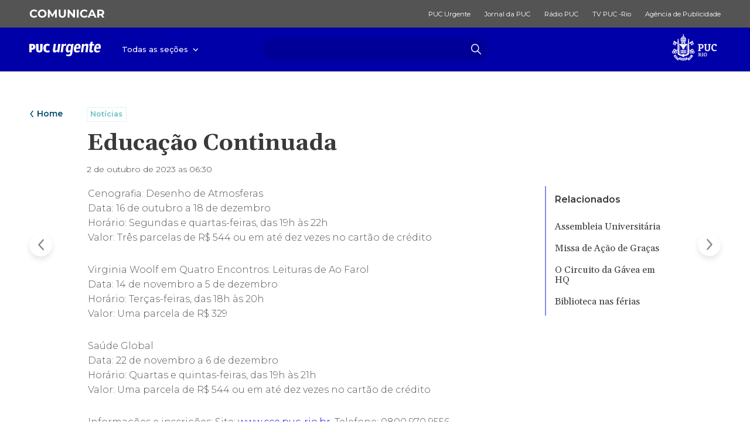

--- FILE ---
content_type: text/html; charset=UTF-8
request_url: https://pucurgente.com.puc-rio.br/educacao-continuada-26/
body_size: 35776
content:

<!doctype html>
<html lang="pt-BR">

<head>
  <meta charset="UTF-8">
  <meta name="viewport" content="width=device-width, initial-scale=1">
  <meta name="theme-color" content="#004D6D">
  <link rel="profile" href="https://gmpg.org/xfn/11">

  
  <!-- Favicons -->
  <link rel="apple-touch-icon" sizes="57x57"
    href="https://pucurgente.com.puc-rio.br/wp-content/themes/pucurgente/assets/image/favicon/apple-icon-57x57.png">
  <link rel="apple-touch-icon" sizes="60x60"
    href="https://pucurgente.com.puc-rio.br/wp-content/themes/pucurgente/assets/image/favicon/apple-icon-60x60.png">
  <link rel="apple-touch-icon" sizes="72x72"
    href="https://pucurgente.com.puc-rio.br/wp-content/themes/pucurgente/assets/image/favicon/apple-icon-72x72.png">
  <link rel="apple-touch-icon" sizes="76x76"
    href="https://pucurgente.com.puc-rio.br/wp-content/themes/pucurgente/assets/image/favicon/apple-icon-76x76.png">
  <link rel="apple-touch-icon" sizes="114x114"
    href="https://pucurgente.com.puc-rio.br/wp-content/themes/pucurgente/assets/image/favicon/apple-icon-114x114.png">
  <link rel="apple-touch-icon" sizes="120x120"
    href="https://pucurgente.com.puc-rio.br/wp-content/themes/pucurgente/assets/image/favicon/apple-icon-120x120.png">
  <link rel="apple-touch-icon" sizes="144x144"
    href="https://pucurgente.com.puc-rio.br/wp-content/themes/pucurgente/assets/image/favicon/apple-icon-144x144.png">
  <link rel="apple-touch-icon" sizes="152x152"
    href="https://pucurgente.com.puc-rio.br/wp-content/themes/pucurgente/assets/image/favicon/apple-icon-152x152.png">
  <link rel="apple-touch-icon" sizes="180x180"
    href="https://pucurgente.com.puc-rio.br/wp-content/themes/pucurgente/assets/image/favicon/apple-icon-180x180.png">
  <link rel="icon" type="image/png" sizes="192x192"
    href="https://pucurgente.com.puc-rio.br/wp-content/themes/pucurgente/assets/image/favicon/android-icon-192x192.png">
  <link rel="icon" type="image/png" sizes="32x32"
    href="https://pucurgente.com.puc-rio.br/wp-content/themes/pucurgente/assets/image/favicon/favicon-32x32.png">
  <link rel="icon" type="image/png" sizes="96x96"
    href="https://pucurgente.com.puc-rio.br/wp-content/themes/pucurgente/assets/image/favicon/favicon-96x96.png">
  <link rel="icon" type="image/png" sizes="16x16"
    href="https://pucurgente.com.puc-rio.br/wp-content/themes/pucurgente/assets/image/favicon/favicon-16x16.png">
  <link rel="manifest" href="https://pucurgente.com.puc-rio.br/wp-content/themes/pucurgente/assets/image/favicon/manifest.json">
  <meta name="msapplication-TileColor" content="#004D6D">
  <meta name="msapplication-TileImage"
    content="https://pucurgente.com.puc-rio.br/wp-content/themes/pucurgente/assets/image/favicon/ms-icon-144x144.png">

  <link rel="preconnect" href="https://fonts.gstatic.com">
  <link
    href="https://fonts.googleapis.com/css2?family=Gelasio:wght@400;600;700&family=Montserrat:wght@300;400;500;600;700&display=swap"
    rel="stylesheet">

  <meta property="og:url" content="https://pucurgente.com.puc-rio.br/educacao-continuada-26/" />
  <meta property="og:type" content="Puc Urgente" />
  <meta property="og:title" content="Educação Continuada - PUC Urgente" />
  <meta property="og:description" content="" />
  
  <meta name='robots' content='index, follow, max-image-preview:large, max-snippet:-1, max-video-preview:-1' />

	<!-- This site is optimized with the Yoast SEO plugin v22.3 - https://yoast.com/wordpress/plugins/seo/ -->
	<title>Educação Continuada - PUC Urgente</title>
	<link rel="canonical" href="https://pucurgente.com.puc-rio.br/educacao-continuada-26/" />
	<meta property="og:locale" content="pt_BR" />
	<meta property="og:type" content="article" />
	<meta property="og:title" content="Educação Continuada - PUC Urgente" />
	<meta property="og:description" content="Cenografia: Desenho de AtmosferasData: 16 de outubro a 18 de dezembroHorário: Segundas e quartas-feiras, das 19h às 22hValor: Três parcelas de R$ 544 ou em até dez vezes no cartão de crédito Virginia Woolf em Quatro Encontros: Leituras de Ao FarolData: 14 de novembro a 5 de dezembroHorário: Terças-feiras, das 18h às 20hValor: Uma parcela [&hellip;]" />
	<meta property="og:url" content="https://pucurgente.com.puc-rio.br/educacao-continuada-26/" />
	<meta property="og:site_name" content="PUC Urgente" />
	<meta property="article:published_time" content="2023-10-02T09:30:00+00:00" />
	<meta property="article:modified_time" content="2023-09-29T19:07:00+00:00" />
	<meta name="author" content="PUC Urgente" />
	<meta name="twitter:card" content="summary_large_image" />
	<meta name="twitter:label1" content="Escrito por" />
	<meta name="twitter:data1" content="PUC Urgente" />
	<meta name="twitter:label2" content="Est. tempo de leitura" />
	<meta name="twitter:data2" content="1 minuto" />
	<script type="application/ld+json" class="yoast-schema-graph">{"@context":"https://schema.org","@graph":[{"@type":"Article","@id":"https://pucurgente.com.puc-rio.br/educacao-continuada-26/#article","isPartOf":{"@id":"https://pucurgente.com.puc-rio.br/educacao-continuada-26/"},"author":{"name":"PUC Urgente","@id":"https://pucurgente.com.puc-rio.br/#/schema/person/60067fd446edf7b72ab6098b5bdfd566"},"headline":"Educação Continuada","datePublished":"2023-10-02T09:30:00+00:00","dateModified":"2023-09-29T19:07:00+00:00","mainEntityOfPage":{"@id":"https://pucurgente.com.puc-rio.br/educacao-continuada-26/"},"wordCount":109,"commentCount":0,"publisher":{"@id":"https://pucurgente.com.puc-rio.br/#organization"},"articleSection":["Notícias"],"inLanguage":"pt-BR","potentialAction":[{"@type":"CommentAction","name":"Comment","target":["https://pucurgente.com.puc-rio.br/educacao-continuada-26/#respond"]}]},{"@type":"WebPage","@id":"https://pucurgente.com.puc-rio.br/educacao-continuada-26/","url":"https://pucurgente.com.puc-rio.br/educacao-continuada-26/","name":"Educação Continuada - PUC Urgente","isPartOf":{"@id":"https://pucurgente.com.puc-rio.br/#website"},"datePublished":"2023-10-02T09:30:00+00:00","dateModified":"2023-09-29T19:07:00+00:00","breadcrumb":{"@id":"https://pucurgente.com.puc-rio.br/educacao-continuada-26/#breadcrumb"},"inLanguage":"pt-BR","potentialAction":[{"@type":"ReadAction","target":["https://pucurgente.com.puc-rio.br/educacao-continuada-26/"]}]},{"@type":"BreadcrumbList","@id":"https://pucurgente.com.puc-rio.br/educacao-continuada-26/#breadcrumb","itemListElement":[{"@type":"ListItem","position":1,"name":"Início","item":"https://pucurgente.com.puc-rio.br/"},{"@type":"ListItem","position":2,"name":"Educação Continuada"}]},{"@type":"WebSite","@id":"https://pucurgente.com.puc-rio.br/#website","url":"https://pucurgente.com.puc-rio.br/","name":"PUC Urgente","description":"O que acontece na PUC-RIO","publisher":{"@id":"https://pucurgente.com.puc-rio.br/#organization"},"potentialAction":[{"@type":"SearchAction","target":{"@type":"EntryPoint","urlTemplate":"https://pucurgente.com.puc-rio.br/?s={search_term_string}"},"query-input":"required name=search_term_string"}],"inLanguage":"pt-BR"},{"@type":"Organization","@id":"https://pucurgente.com.puc-rio.br/#organization","name":"PUC Urgente","url":"https://pucurgente.com.puc-rio.br/","logo":{"@type":"ImageObject","inLanguage":"pt-BR","@id":"https://pucurgente.com.puc-rio.br/#/schema/logo/image/","url":"https://pucurgente.com.puc-rio.br/wp-content/uploads/2023/08/puc-urgente-logo.svg","contentUrl":"https://pucurgente.com.puc-rio.br/wp-content/uploads/2023/08/puc-urgente-logo.svg","width":122,"height":26,"caption":"PUC Urgente"},"image":{"@id":"https://pucurgente.com.puc-rio.br/#/schema/logo/image/"}},{"@type":"Person","@id":"https://pucurgente.com.puc-rio.br/#/schema/person/60067fd446edf7b72ab6098b5bdfd566","name":"PUC Urgente","image":{"@type":"ImageObject","inLanguage":"pt-BR","@id":"https://pucurgente.com.puc-rio.br/#/schema/person/image/","url":"//www.gravatar.com/avatar/839aa74f575c58049db59b0bb1df7f78?s=96&#038;r=g&#038;d=mm","contentUrl":"//www.gravatar.com/avatar/839aa74f575c58049db59b0bb1df7f78?s=96&#038;r=g&#038;d=mm","caption":"PUC Urgente"},"url":"https://pucurgente.com.puc-rio.br/author/puc-urgente/"}]}</script>
	<!-- / Yoast SEO plugin. -->


<link rel="alternate" type="application/rss+xml" title="Feed para PUC Urgente &raquo;" href="https://pucurgente.com.puc-rio.br/feed/" />
<link rel="alternate" type="application/rss+xml" title="Feed de comentários para PUC Urgente &raquo;" href="https://pucurgente.com.puc-rio.br/comments/feed/" />
<link rel="alternate" type="application/rss+xml" title="Feed de comentários para PUC Urgente &raquo; Educação Continuada" href="https://pucurgente.com.puc-rio.br/educacao-continuada-26/feed/" />
<script type="text/javascript">
/* <![CDATA[ */
window._wpemojiSettings = {"baseUrl":"https:\/\/s.w.org\/images\/core\/emoji\/14.0.0\/72x72\/","ext":".png","svgUrl":"https:\/\/s.w.org\/images\/core\/emoji\/14.0.0\/svg\/","svgExt":".svg","source":{"concatemoji":"https:\/\/pucurgente.com.puc-rio.br\/wp-includes\/js\/wp-emoji-release.min.js?ver=6.4.4"}};
/*! This file is auto-generated */
!function(i,n){var o,s,e;function c(e){try{var t={supportTests:e,timestamp:(new Date).valueOf()};sessionStorage.setItem(o,JSON.stringify(t))}catch(e){}}function p(e,t,n){e.clearRect(0,0,e.canvas.width,e.canvas.height),e.fillText(t,0,0);var t=new Uint32Array(e.getImageData(0,0,e.canvas.width,e.canvas.height).data),r=(e.clearRect(0,0,e.canvas.width,e.canvas.height),e.fillText(n,0,0),new Uint32Array(e.getImageData(0,0,e.canvas.width,e.canvas.height).data));return t.every(function(e,t){return e===r[t]})}function u(e,t,n){switch(t){case"flag":return n(e,"\ud83c\udff3\ufe0f\u200d\u26a7\ufe0f","\ud83c\udff3\ufe0f\u200b\u26a7\ufe0f")?!1:!n(e,"\ud83c\uddfa\ud83c\uddf3","\ud83c\uddfa\u200b\ud83c\uddf3")&&!n(e,"\ud83c\udff4\udb40\udc67\udb40\udc62\udb40\udc65\udb40\udc6e\udb40\udc67\udb40\udc7f","\ud83c\udff4\u200b\udb40\udc67\u200b\udb40\udc62\u200b\udb40\udc65\u200b\udb40\udc6e\u200b\udb40\udc67\u200b\udb40\udc7f");case"emoji":return!n(e,"\ud83e\udef1\ud83c\udffb\u200d\ud83e\udef2\ud83c\udfff","\ud83e\udef1\ud83c\udffb\u200b\ud83e\udef2\ud83c\udfff")}return!1}function f(e,t,n){var r="undefined"!=typeof WorkerGlobalScope&&self instanceof WorkerGlobalScope?new OffscreenCanvas(300,150):i.createElement("canvas"),a=r.getContext("2d",{willReadFrequently:!0}),o=(a.textBaseline="top",a.font="600 32px Arial",{});return e.forEach(function(e){o[e]=t(a,e,n)}),o}function t(e){var t=i.createElement("script");t.src=e,t.defer=!0,i.head.appendChild(t)}"undefined"!=typeof Promise&&(o="wpEmojiSettingsSupports",s=["flag","emoji"],n.supports={everything:!0,everythingExceptFlag:!0},e=new Promise(function(e){i.addEventListener("DOMContentLoaded",e,{once:!0})}),new Promise(function(t){var n=function(){try{var e=JSON.parse(sessionStorage.getItem(o));if("object"==typeof e&&"number"==typeof e.timestamp&&(new Date).valueOf()<e.timestamp+604800&&"object"==typeof e.supportTests)return e.supportTests}catch(e){}return null}();if(!n){if("undefined"!=typeof Worker&&"undefined"!=typeof OffscreenCanvas&&"undefined"!=typeof URL&&URL.createObjectURL&&"undefined"!=typeof Blob)try{var e="postMessage("+f.toString()+"("+[JSON.stringify(s),u.toString(),p.toString()].join(",")+"));",r=new Blob([e],{type:"text/javascript"}),a=new Worker(URL.createObjectURL(r),{name:"wpTestEmojiSupports"});return void(a.onmessage=function(e){c(n=e.data),a.terminate(),t(n)})}catch(e){}c(n=f(s,u,p))}t(n)}).then(function(e){for(var t in e)n.supports[t]=e[t],n.supports.everything=n.supports.everything&&n.supports[t],"flag"!==t&&(n.supports.everythingExceptFlag=n.supports.everythingExceptFlag&&n.supports[t]);n.supports.everythingExceptFlag=n.supports.everythingExceptFlag&&!n.supports.flag,n.DOMReady=!1,n.readyCallback=function(){n.DOMReady=!0}}).then(function(){return e}).then(function(){var e;n.supports.everything||(n.readyCallback(),(e=n.source||{}).concatemoji?t(e.concatemoji):e.wpemoji&&e.twemoji&&(t(e.twemoji),t(e.wpemoji)))}))}((window,document),window._wpemojiSettings);
/* ]]> */
</script>
<style id='wp-emoji-styles-inline-css' type='text/css'>

	img.wp-smiley, img.emoji {
		display: inline !important;
		border: none !important;
		box-shadow: none !important;
		height: 1em !important;
		width: 1em !important;
		margin: 0 0.07em !important;
		vertical-align: -0.1em !important;
		background: none !important;
		padding: 0 !important;
	}
</style>
<link rel='stylesheet' id='wp-block-library-css' href='https://pucurgente.com.puc-rio.br/wp-includes/css/dist/block-library/style.min.css?ver=6.4.4' type='text/css' media='all' />
<style id='bp-login-form-style-inline-css' type='text/css'>
.widget_bp_core_login_widget .bp-login-widget-user-avatar{float:left}.widget_bp_core_login_widget .bp-login-widget-user-links{margin-left:70px}#bp-login-widget-form label{display:block;font-weight:600;margin:15px 0 5px;width:auto}#bp-login-widget-form input[type=password],#bp-login-widget-form input[type=text]{background-color:#fafafa;border:1px solid #d6d6d6;border-radius:0;font:inherit;font-size:100%;padding:.5em;width:100%}#bp-login-widget-form .bp-login-widget-register-link,#bp-login-widget-form .login-submit{display:inline;width:-moz-fit-content;width:fit-content}#bp-login-widget-form .bp-login-widget-register-link{margin-left:1em}#bp-login-widget-form .bp-login-widget-register-link a{filter:invert(1)}#bp-login-widget-form .bp-login-widget-pwd-link{font-size:80%}

</style>
<style id='bp-primary-nav-style-inline-css' type='text/css'>
.buddypress_object_nav .bp-navs{background:transparent;clear:both;overflow:hidden}.buddypress_object_nav .bp-navs ul{margin:0;padding:0}.buddypress_object_nav .bp-navs ul li{list-style:none;margin:0}.buddypress_object_nav .bp-navs ul li a,.buddypress_object_nav .bp-navs ul li span{border:0;display:block;padding:5px 10px;text-decoration:none}.buddypress_object_nav .bp-navs ul li .count{background:#eaeaea;border:1px solid #ccc;border-radius:50%;color:#555;display:inline-block;font-size:12px;margin-left:2px;padding:3px 6px;text-align:center;vertical-align:middle}.buddypress_object_nav .bp-navs ul li a .count:empty{display:none}.buddypress_object_nav .bp-navs ul li.last select{max-width:185px}.buddypress_object_nav .bp-navs ul li.current a,.buddypress_object_nav .bp-navs ul li.selected a{color:#333;opacity:1}.buddypress_object_nav .bp-navs ul li.current a .count,.buddypress_object_nav .bp-navs ul li.selected a .count{background-color:#fff}.buddypress_object_nav .bp-navs ul li.dynamic a .count,.buddypress_object_nav .bp-navs ul li.dynamic.current a .count,.buddypress_object_nav .bp-navs ul li.dynamic.selected a .count{background-color:#5087e5;border:0;color:#fafafa}.buddypress_object_nav .bp-navs ul li.dynamic a:hover .count{background-color:#5087e5;border:0;color:#fff}.buddypress_object_nav .main-navs.dir-navs{margin-bottom:20px}.buddypress_object_nav .bp-navs.group-create-links ul li.current a{text-align:center}.buddypress_object_nav .bp-navs.group-create-links ul li:not(.current),.buddypress_object_nav .bp-navs.group-create-links ul li:not(.current) a{color:#767676}.buddypress_object_nav .bp-navs.group-create-links ul li:not(.current) a:focus,.buddypress_object_nav .bp-navs.group-create-links ul li:not(.current) a:hover{background:none;color:#555}.buddypress_object_nav .bp-navs.group-create-links ul li:not(.current) a[disabled]:focus,.buddypress_object_nav .bp-navs.group-create-links ul li:not(.current) a[disabled]:hover{color:#767676}

</style>
<style id='bp-member-style-inline-css' type='text/css'>
[data-type="bp/member"] input.components-placeholder__input{border:1px solid #757575;border-radius:2px;flex:1 1 auto;padding:6px 8px}.bp-block-member{position:relative}.bp-block-member .member-content{display:flex}.bp-block-member .user-nicename{display:block}.bp-block-member .user-nicename a{border:none;color:currentColor;text-decoration:none}.bp-block-member .bp-profile-button{width:100%}.bp-block-member .bp-profile-button a.button{bottom:10px;display:inline-block;margin:18px 0 0;position:absolute;right:0}.bp-block-member.has-cover .item-header-avatar,.bp-block-member.has-cover .member-content,.bp-block-member.has-cover .member-description{z-index:2}.bp-block-member.has-cover .member-content,.bp-block-member.has-cover .member-description{padding-top:75px}.bp-block-member.has-cover .bp-member-cover-image{background-color:#c5c5c5;background-position:top;background-repeat:no-repeat;background-size:cover;border:0;display:block;height:150px;left:0;margin:0;padding:0;position:absolute;top:0;width:100%;z-index:1}.bp-block-member img.avatar{height:auto;width:auto}.bp-block-member.avatar-none .item-header-avatar{display:none}.bp-block-member.avatar-none.has-cover{min-height:200px}.bp-block-member.avatar-full{min-height:150px}.bp-block-member.avatar-full .item-header-avatar{width:180px}.bp-block-member.avatar-thumb .member-content{align-items:center;min-height:50px}.bp-block-member.avatar-thumb .item-header-avatar{width:70px}.bp-block-member.avatar-full.has-cover{min-height:300px}.bp-block-member.avatar-full.has-cover .item-header-avatar{width:200px}.bp-block-member.avatar-full.has-cover img.avatar{background:hsla(0,0%,100%,.8);border:2px solid #fff;margin-left:20px}.bp-block-member.avatar-thumb.has-cover .item-header-avatar{padding-top:75px}.entry .entry-content .bp-block-member .user-nicename a{border:none;color:currentColor;text-decoration:none}

</style>
<link rel='stylesheet' id='bp-members-style-css' href='https://pucurgente.com.puc-rio.br/wp-content/plugins/buddypress/bp-members/blocks/members/index.css?ver=6.4.4' type='text/css' media='all' />
<style id='bp-dynamic-members-style-inline-css' type='text/css'>
.bp-dynamic-block-container .item-options{font-size:.5em;margin:0 0 1em;padding:1em 0}.bp-dynamic-block-container .item-options a.selected{font-weight:600}.bp-dynamic-block-container ul.item-list{list-style:none;margin:1em 0;padding-left:0}.bp-dynamic-block-container ul.item-list li{margin-bottom:1em}.bp-dynamic-block-container ul.item-list li:after,.bp-dynamic-block-container ul.item-list li:before{content:" ";display:table}.bp-dynamic-block-container ul.item-list li:after{clear:both}.bp-dynamic-block-container ul.item-list li .item-avatar{float:left;width:60px}.bp-dynamic-block-container ul.item-list li .item{margin-left:70px}

</style>
<style id='bp-online-members-style-inline-css' type='text/css'>
.widget_bp_core_whos_online_widget .avatar-block,[data-type="bp/online-members"] .avatar-block{display:flex;flex-flow:row wrap}.widget_bp_core_whos_online_widget .avatar-block img,[data-type="bp/online-members"] .avatar-block img{margin:.5em}

</style>
<style id='bp-active-members-style-inline-css' type='text/css'>
.widget_bp_core_recently_active_widget .avatar-block,[data-type="bp/active-members"] .avatar-block{display:flex;flex-flow:row wrap}.widget_bp_core_recently_active_widget .avatar-block img,[data-type="bp/active-members"] .avatar-block img{margin:.5em}

</style>
<style id='bp-latest-activities-style-inline-css' type='text/css'>
.bp-latest-activities .components-flex.components-select-control select[multiple]{height:auto;padding:0 8px}.bp-latest-activities .components-flex.components-select-control select[multiple]+.components-input-control__suffix svg{display:none}.bp-latest-activities-block a,.entry .entry-content .bp-latest-activities-block a{border:none;text-decoration:none}.bp-latest-activities-block .activity-list.item-list blockquote{border:none;padding:0}.bp-latest-activities-block .activity-list.item-list blockquote .activity-item:not(.mini){box-shadow:1px 0 4px rgba(0,0,0,.15);padding:0 1em;position:relative}.bp-latest-activities-block .activity-list.item-list blockquote .activity-item:not(.mini):after,.bp-latest-activities-block .activity-list.item-list blockquote .activity-item:not(.mini):before{border-color:transparent;border-style:solid;content:"";display:block;height:0;left:15px;position:absolute;width:0}.bp-latest-activities-block .activity-list.item-list blockquote .activity-item:not(.mini):before{border-top-color:rgba(0,0,0,.15);border-width:9px;bottom:-18px;left:14px}.bp-latest-activities-block .activity-list.item-list blockquote .activity-item:not(.mini):after{border-top-color:#fff;border-width:8px;bottom:-16px}.bp-latest-activities-block .activity-list.item-list blockquote .activity-item.mini .avatar{display:inline-block;height:20px;margin-right:2px;vertical-align:middle;width:20px}.bp-latest-activities-block .activity-list.item-list footer{align-items:center;display:flex}.bp-latest-activities-block .activity-list.item-list footer img.avatar{border:none;display:inline-block;margin-right:.5em}.bp-latest-activities-block .activity-list.item-list footer .activity-time-since{font-size:90%}.bp-latest-activities-block .widget-error{border-left:4px solid #0b80a4;box-shadow:1px 0 4px rgba(0,0,0,.15)}.bp-latest-activities-block .widget-error p{padding:0 1em}

</style>
<style id='bp-friends-style-inline-css' type='text/css'>
.bp-dynamic-block-container .item-options{font-size:.5em;margin:0 0 1em;padding:1em 0}.bp-dynamic-block-container .item-options a.selected{font-weight:600}.bp-dynamic-block-container ul.item-list{list-style:none;margin:1em 0;padding-left:0}.bp-dynamic-block-container ul.item-list li{margin-bottom:1em}.bp-dynamic-block-container ul.item-list li:after,.bp-dynamic-block-container ul.item-list li:before{content:" ";display:table}.bp-dynamic-block-container ul.item-list li:after{clear:both}.bp-dynamic-block-container ul.item-list li .item-avatar{float:left;width:60px}.bp-dynamic-block-container ul.item-list li .item{margin-left:70px}

</style>
<style id='bp-group-style-inline-css' type='text/css'>
[data-type="bp/group"] input.components-placeholder__input{border:1px solid #757575;border-radius:2px;flex:1 1 auto;padding:6px 8px}.bp-block-group{position:relative}.bp-block-group .group-content{display:flex}.bp-block-group .group-description{width:100%}.bp-block-group .group-description-content{margin-bottom:18px;width:100%}.bp-block-group .bp-profile-button{overflow:hidden;width:100%}.bp-block-group .bp-profile-button a.button{margin:18px 0 0}.bp-block-group.has-cover .group-content,.bp-block-group.has-cover .group-description,.bp-block-group.has-cover .item-header-avatar{z-index:2}.bp-block-group.has-cover .group-content,.bp-block-group.has-cover .group-description{padding-top:75px}.bp-block-group.has-cover .bp-group-cover-image{background-color:#c5c5c5;background-position:top;background-repeat:no-repeat;background-size:cover;border:0;display:block;height:150px;left:0;margin:0;padding:0;position:absolute;top:0;width:100%;z-index:1}.bp-block-group img.avatar{height:auto;width:auto}.bp-block-group.avatar-none .item-header-avatar{display:none}.bp-block-group.avatar-full{min-height:150px}.bp-block-group.avatar-full .item-header-avatar{width:180px}.bp-block-group.avatar-full .group-description{padding-left:35px}.bp-block-group.avatar-thumb .item-header-avatar{width:70px}.bp-block-group.avatar-thumb .item-header-avatar img.avatar{margin-top:15px}.bp-block-group.avatar-none.has-cover{min-height:200px}.bp-block-group.avatar-none.has-cover .item-header-avatar{padding-top:75px}.bp-block-group.avatar-full.has-cover{min-height:300px}.bp-block-group.avatar-full.has-cover .item-header-avatar{width:200px}.bp-block-group.avatar-full.has-cover img.avatar{background:hsla(0,0%,100%,.8);border:2px solid #fff;margin-left:20px}.bp-block-group.avatar-thumb:not(.has-description) .group-content{align-items:center;min-height:50px}.bp-block-group.avatar-thumb.has-cover .item-header-avatar{padding-top:75px}.bp-block-group.has-description .bp-profile-button a.button{display:block;float:right}

</style>
<style id='bp-groups-style-inline-css' type='text/css'>
[data-type="bp/groups"] .components-placeholder.is-appender{min-height:0}[data-type="bp/groups"] .components-placeholder.is-appender .components-placeholder__label:empty{display:none}[data-type="bp/groups"] .components-placeholder input.components-placeholder__input{border:1px solid #757575;border-radius:2px;flex:1 1 auto;padding:6px 8px}[data-type="bp/groups"].avatar-none .group-description{width:calc(100% - 44px)}[data-type="bp/groups"].avatar-full .group-description{width:calc(100% - 224px)}[data-type="bp/groups"].avatar-thumb .group-description{width:calc(100% - 114px)}[data-type="bp/groups"] .group-content{position:relative}[data-type="bp/groups"] .group-content .is-right{position:absolute;right:2px;top:2px}[data-type="bp/groups"] .columns-2 .group-content .group-description,[data-type="bp/groups"] .columns-3 .group-content .group-description,[data-type="bp/groups"] .columns-4 .group-content .group-description{padding-left:44px;width:calc(100% - 44px)}[data-type="bp/groups"] .columns-3 .is-right{right:-10px}[data-type="bp/groups"] .columns-4 .is-right{right:-50px}.bp-block-groups.is-grid{display:flex;flex-wrap:wrap;padding:0}.bp-block-groups.is-grid .group-content{margin:0 1.25em 1.25em 0;width:100%}@media(min-width:600px){.bp-block-groups.columns-2 .group-content{width:calc(50% - .625em)}.bp-block-groups.columns-2 .group-content:nth-child(2n){margin-right:0}.bp-block-groups.columns-3 .group-content{width:calc(33.33333% - .83333em)}.bp-block-groups.columns-3 .group-content:nth-child(3n){margin-right:0}.bp-block-groups.columns-4 .group-content{width:calc(25% - .9375em)}.bp-block-groups.columns-4 .group-content:nth-child(4n){margin-right:0}}.bp-block-groups .group-content{display:flex;flex-direction:column;padding-bottom:1em;text-align:center}.bp-block-groups .group-content .group-description,.bp-block-groups .group-content .item-header-avatar{width:100%}.bp-block-groups .group-content .item-header-avatar{margin:0 auto}.bp-block-groups .group-content .item-header-avatar img.avatar{display:inline-block}@media(min-width:600px){.bp-block-groups .group-content{flex-direction:row;text-align:left}.bp-block-groups .group-content .group-description,.bp-block-groups .group-content .item-header-avatar{width:auto}.bp-block-groups .group-content .item-header-avatar{margin:0}}.bp-block-groups .group-content time{color:#767676;display:block;font-size:80%}.bp-block-groups.avatar-none .item-header-avatar{display:none}.bp-block-groups.avatar-full{min-height:190px}.bp-block-groups.avatar-full .item-header-avatar{width:180px}.bp-block-groups.avatar-thumb .group-content{min-height:80px}.bp-block-groups.avatar-thumb .item-header-avatar{width:70px}.bp-block-groups.columns-2 .group-content,.bp-block-groups.columns-3 .group-content,.bp-block-groups.columns-4 .group-content{display:block;text-align:center}.bp-block-groups.columns-2 .group-content .item-header-avatar,.bp-block-groups.columns-3 .group-content .item-header-avatar,.bp-block-groups.columns-4 .group-content .item-header-avatar{margin:0 auto}.bp-block-groups img.avatar{height:auto;max-width:-moz-fit-content;max-width:fit-content;width:auto}.bp-block-groups .member-content.has-description{align-items:center}.bp-block-groups .member-content.has-description .item-header-avatar{padding-right:1em}.bp-block-groups .member-content.has-description .group-description-content{margin-bottom:0;text-align:left}

</style>
<style id='bp-dynamic-groups-style-inline-css' type='text/css'>
.bp-dynamic-block-container .item-options{font-size:.5em;margin:0 0 1em;padding:1em 0}.bp-dynamic-block-container .item-options a.selected{font-weight:600}.bp-dynamic-block-container ul.item-list{list-style:none;margin:1em 0;padding-left:0}.bp-dynamic-block-container ul.item-list li{margin-bottom:1em}.bp-dynamic-block-container ul.item-list li:after,.bp-dynamic-block-container ul.item-list li:before{content:" ";display:table}.bp-dynamic-block-container ul.item-list li:after{clear:both}.bp-dynamic-block-container ul.item-list li .item-avatar{float:left;width:60px}.bp-dynamic-block-container ul.item-list li .item{margin-left:70px}

</style>
<style id='bp-sitewide-notices-style-inline-css' type='text/css'>
.bp-sitewide-notice-block .bp-screen-reader-text,[data-type="bp/sitewide-notices"] .bp-screen-reader-text{clip:rect(0 0 0 0);word-wrap:normal!important;border:0;height:1px;margin:-1px;overflow:hidden;padding:0;position:absolute;width:1px}.bp-sitewide-notice-block [data-bp-tooltip]:after,[data-type="bp/sitewide-notices"] [data-bp-tooltip]:after{word-wrap:break-word;background-color:#fff;border:1px solid #737373;border-radius:1px;box-shadow:4px 4px 8px rgba(0,0,0,.2);color:#333;content:attr(data-bp-tooltip);display:none;font-family:Helvetica Neue,Helvetica,Arial,san-serif;font-size:12px;font-weight:400;letter-spacing:normal;line-height:1.25;max-width:200px;opacity:0;padding:5px 8px;pointer-events:none;position:absolute;text-shadow:none;text-transform:none;transform:translateZ(0);transition:all 1.5s ease;visibility:hidden;white-space:nowrap;z-index:100000}.bp-sitewide-notice-block .bp-tooltip:after,[data-type="bp/sitewide-notices"] .bp-tooltip:after{left:50%;margin-top:7px;top:110%;transform:translate(-50%)}.bp-sitewide-notice-block{border-left:4px solid #ff853c;padding-left:1em;position:relative}.bp-sitewide-notice-block h2:before{background:none;border:none}.bp-sitewide-notice-block .dismiss-notice{background-color:transparent;border:1px solid #ff853c;color:#ff853c;display:block;padding:.2em .5em;position:absolute;right:.5em;top:.5em;width:-moz-fit-content;width:fit-content}.bp-sitewide-notice-block .dismiss-notice:hover{background-color:#ff853c;color:#fff}

</style>
<style id='safe-svg-svg-icon-style-inline-css' type='text/css'>
.safe-svg-cover{text-align:center}.safe-svg-cover .safe-svg-inside{display:inline-block;max-width:100%}.safe-svg-cover svg{height:100%;max-height:100%;max-width:100%;width:100%}

</style>
<link rel='stylesheet' id='mpp_gutenberg-css' href='https://pucurgente.com.puc-rio.br/wp-content/plugins/metronet-profile-picture/dist/blocks.style.build.css?ver=2.6.0' type='text/css' media='all' />
<style id='classic-theme-styles-inline-css' type='text/css'>
/*! This file is auto-generated */
.wp-block-button__link{color:#fff;background-color:#32373c;border-radius:9999px;box-shadow:none;text-decoration:none;padding:calc(.667em + 2px) calc(1.333em + 2px);font-size:1.125em}.wp-block-file__button{background:#32373c;color:#fff;text-decoration:none}
</style>
<style id='global-styles-inline-css' type='text/css'>
body{--wp--preset--color--black: #000000;--wp--preset--color--cyan-bluish-gray: #abb8c3;--wp--preset--color--white: #ffffff;--wp--preset--color--pale-pink: #f78da7;--wp--preset--color--vivid-red: #cf2e2e;--wp--preset--color--luminous-vivid-orange: #ff6900;--wp--preset--color--luminous-vivid-amber: #fcb900;--wp--preset--color--light-green-cyan: #7bdcb5;--wp--preset--color--vivid-green-cyan: #00d084;--wp--preset--color--pale-cyan-blue: #8ed1fc;--wp--preset--color--vivid-cyan-blue: #0693e3;--wp--preset--color--vivid-purple: #9b51e0;--wp--preset--gradient--vivid-cyan-blue-to-vivid-purple: linear-gradient(135deg,rgba(6,147,227,1) 0%,rgb(155,81,224) 100%);--wp--preset--gradient--light-green-cyan-to-vivid-green-cyan: linear-gradient(135deg,rgb(122,220,180) 0%,rgb(0,208,130) 100%);--wp--preset--gradient--luminous-vivid-amber-to-luminous-vivid-orange: linear-gradient(135deg,rgba(252,185,0,1) 0%,rgba(255,105,0,1) 100%);--wp--preset--gradient--luminous-vivid-orange-to-vivid-red: linear-gradient(135deg,rgba(255,105,0,1) 0%,rgb(207,46,46) 100%);--wp--preset--gradient--very-light-gray-to-cyan-bluish-gray: linear-gradient(135deg,rgb(238,238,238) 0%,rgb(169,184,195) 100%);--wp--preset--gradient--cool-to-warm-spectrum: linear-gradient(135deg,rgb(74,234,220) 0%,rgb(151,120,209) 20%,rgb(207,42,186) 40%,rgb(238,44,130) 60%,rgb(251,105,98) 80%,rgb(254,248,76) 100%);--wp--preset--gradient--blush-light-purple: linear-gradient(135deg,rgb(255,206,236) 0%,rgb(152,150,240) 100%);--wp--preset--gradient--blush-bordeaux: linear-gradient(135deg,rgb(254,205,165) 0%,rgb(254,45,45) 50%,rgb(107,0,62) 100%);--wp--preset--gradient--luminous-dusk: linear-gradient(135deg,rgb(255,203,112) 0%,rgb(199,81,192) 50%,rgb(65,88,208) 100%);--wp--preset--gradient--pale-ocean: linear-gradient(135deg,rgb(255,245,203) 0%,rgb(182,227,212) 50%,rgb(51,167,181) 100%);--wp--preset--gradient--electric-grass: linear-gradient(135deg,rgb(202,248,128) 0%,rgb(113,206,126) 100%);--wp--preset--gradient--midnight: linear-gradient(135deg,rgb(2,3,129) 0%,rgb(40,116,252) 100%);--wp--preset--font-size--small: 13px;--wp--preset--font-size--medium: 20px;--wp--preset--font-size--large: 36px;--wp--preset--font-size--x-large: 42px;--wp--preset--spacing--20: 0.44rem;--wp--preset--spacing--30: 0.67rem;--wp--preset--spacing--40: 1rem;--wp--preset--spacing--50: 1.5rem;--wp--preset--spacing--60: 2.25rem;--wp--preset--spacing--70: 3.38rem;--wp--preset--spacing--80: 5.06rem;--wp--preset--shadow--natural: 6px 6px 9px rgba(0, 0, 0, 0.2);--wp--preset--shadow--deep: 12px 12px 50px rgba(0, 0, 0, 0.4);--wp--preset--shadow--sharp: 6px 6px 0px rgba(0, 0, 0, 0.2);--wp--preset--shadow--outlined: 6px 6px 0px -3px rgba(255, 255, 255, 1), 6px 6px rgba(0, 0, 0, 1);--wp--preset--shadow--crisp: 6px 6px 0px rgba(0, 0, 0, 1);}:where(.is-layout-flex){gap: 0.5em;}:where(.is-layout-grid){gap: 0.5em;}body .is-layout-flow > .alignleft{float: left;margin-inline-start: 0;margin-inline-end: 2em;}body .is-layout-flow > .alignright{float: right;margin-inline-start: 2em;margin-inline-end: 0;}body .is-layout-flow > .aligncenter{margin-left: auto !important;margin-right: auto !important;}body .is-layout-constrained > .alignleft{float: left;margin-inline-start: 0;margin-inline-end: 2em;}body .is-layout-constrained > .alignright{float: right;margin-inline-start: 2em;margin-inline-end: 0;}body .is-layout-constrained > .aligncenter{margin-left: auto !important;margin-right: auto !important;}body .is-layout-constrained > :where(:not(.alignleft):not(.alignright):not(.alignfull)){max-width: var(--wp--style--global--content-size);margin-left: auto !important;margin-right: auto !important;}body .is-layout-constrained > .alignwide{max-width: var(--wp--style--global--wide-size);}body .is-layout-flex{display: flex;}body .is-layout-flex{flex-wrap: wrap;align-items: center;}body .is-layout-flex > *{margin: 0;}body .is-layout-grid{display: grid;}body .is-layout-grid > *{margin: 0;}:where(.wp-block-columns.is-layout-flex){gap: 2em;}:where(.wp-block-columns.is-layout-grid){gap: 2em;}:where(.wp-block-post-template.is-layout-flex){gap: 1.25em;}:where(.wp-block-post-template.is-layout-grid){gap: 1.25em;}.has-black-color{color: var(--wp--preset--color--black) !important;}.has-cyan-bluish-gray-color{color: var(--wp--preset--color--cyan-bluish-gray) !important;}.has-white-color{color: var(--wp--preset--color--white) !important;}.has-pale-pink-color{color: var(--wp--preset--color--pale-pink) !important;}.has-vivid-red-color{color: var(--wp--preset--color--vivid-red) !important;}.has-luminous-vivid-orange-color{color: var(--wp--preset--color--luminous-vivid-orange) !important;}.has-luminous-vivid-amber-color{color: var(--wp--preset--color--luminous-vivid-amber) !important;}.has-light-green-cyan-color{color: var(--wp--preset--color--light-green-cyan) !important;}.has-vivid-green-cyan-color{color: var(--wp--preset--color--vivid-green-cyan) !important;}.has-pale-cyan-blue-color{color: var(--wp--preset--color--pale-cyan-blue) !important;}.has-vivid-cyan-blue-color{color: var(--wp--preset--color--vivid-cyan-blue) !important;}.has-vivid-purple-color{color: var(--wp--preset--color--vivid-purple) !important;}.has-black-background-color{background-color: var(--wp--preset--color--black) !important;}.has-cyan-bluish-gray-background-color{background-color: var(--wp--preset--color--cyan-bluish-gray) !important;}.has-white-background-color{background-color: var(--wp--preset--color--white) !important;}.has-pale-pink-background-color{background-color: var(--wp--preset--color--pale-pink) !important;}.has-vivid-red-background-color{background-color: var(--wp--preset--color--vivid-red) !important;}.has-luminous-vivid-orange-background-color{background-color: var(--wp--preset--color--luminous-vivid-orange) !important;}.has-luminous-vivid-amber-background-color{background-color: var(--wp--preset--color--luminous-vivid-amber) !important;}.has-light-green-cyan-background-color{background-color: var(--wp--preset--color--light-green-cyan) !important;}.has-vivid-green-cyan-background-color{background-color: var(--wp--preset--color--vivid-green-cyan) !important;}.has-pale-cyan-blue-background-color{background-color: var(--wp--preset--color--pale-cyan-blue) !important;}.has-vivid-cyan-blue-background-color{background-color: var(--wp--preset--color--vivid-cyan-blue) !important;}.has-vivid-purple-background-color{background-color: var(--wp--preset--color--vivid-purple) !important;}.has-black-border-color{border-color: var(--wp--preset--color--black) !important;}.has-cyan-bluish-gray-border-color{border-color: var(--wp--preset--color--cyan-bluish-gray) !important;}.has-white-border-color{border-color: var(--wp--preset--color--white) !important;}.has-pale-pink-border-color{border-color: var(--wp--preset--color--pale-pink) !important;}.has-vivid-red-border-color{border-color: var(--wp--preset--color--vivid-red) !important;}.has-luminous-vivid-orange-border-color{border-color: var(--wp--preset--color--luminous-vivid-orange) !important;}.has-luminous-vivid-amber-border-color{border-color: var(--wp--preset--color--luminous-vivid-amber) !important;}.has-light-green-cyan-border-color{border-color: var(--wp--preset--color--light-green-cyan) !important;}.has-vivid-green-cyan-border-color{border-color: var(--wp--preset--color--vivid-green-cyan) !important;}.has-pale-cyan-blue-border-color{border-color: var(--wp--preset--color--pale-cyan-blue) !important;}.has-vivid-cyan-blue-border-color{border-color: var(--wp--preset--color--vivid-cyan-blue) !important;}.has-vivid-purple-border-color{border-color: var(--wp--preset--color--vivid-purple) !important;}.has-vivid-cyan-blue-to-vivid-purple-gradient-background{background: var(--wp--preset--gradient--vivid-cyan-blue-to-vivid-purple) !important;}.has-light-green-cyan-to-vivid-green-cyan-gradient-background{background: var(--wp--preset--gradient--light-green-cyan-to-vivid-green-cyan) !important;}.has-luminous-vivid-amber-to-luminous-vivid-orange-gradient-background{background: var(--wp--preset--gradient--luminous-vivid-amber-to-luminous-vivid-orange) !important;}.has-luminous-vivid-orange-to-vivid-red-gradient-background{background: var(--wp--preset--gradient--luminous-vivid-orange-to-vivid-red) !important;}.has-very-light-gray-to-cyan-bluish-gray-gradient-background{background: var(--wp--preset--gradient--very-light-gray-to-cyan-bluish-gray) !important;}.has-cool-to-warm-spectrum-gradient-background{background: var(--wp--preset--gradient--cool-to-warm-spectrum) !important;}.has-blush-light-purple-gradient-background{background: var(--wp--preset--gradient--blush-light-purple) !important;}.has-blush-bordeaux-gradient-background{background: var(--wp--preset--gradient--blush-bordeaux) !important;}.has-luminous-dusk-gradient-background{background: var(--wp--preset--gradient--luminous-dusk) !important;}.has-pale-ocean-gradient-background{background: var(--wp--preset--gradient--pale-ocean) !important;}.has-electric-grass-gradient-background{background: var(--wp--preset--gradient--electric-grass) !important;}.has-midnight-gradient-background{background: var(--wp--preset--gradient--midnight) !important;}.has-small-font-size{font-size: var(--wp--preset--font-size--small) !important;}.has-medium-font-size{font-size: var(--wp--preset--font-size--medium) !important;}.has-large-font-size{font-size: var(--wp--preset--font-size--large) !important;}.has-x-large-font-size{font-size: var(--wp--preset--font-size--x-large) !important;}
.wp-block-navigation a:where(:not(.wp-element-button)){color: inherit;}
:where(.wp-block-post-template.is-layout-flex){gap: 1.25em;}:where(.wp-block-post-template.is-layout-grid){gap: 1.25em;}
:where(.wp-block-columns.is-layout-flex){gap: 2em;}:where(.wp-block-columns.is-layout-grid){gap: 2em;}
.wp-block-pullquote{font-size: 1.5em;line-height: 1.6;}
</style>
<link rel='stylesheet' id='contact-form-7-css' href='https://pucurgente.com.puc-rio.br/wp-content/plugins/contact-form-7/includes/css/styles.css?ver=5.9.3' type='text/css' media='all' />
<link rel='stylesheet' id='pucurgente-style-css' href='https://pucurgente.com.puc-rio.br/wp-content/themes/pucurgente/style.css?ver=6.4.4' type='text/css' media='all' />
<link rel='stylesheet' id='owlcarousel-css' href='https://pucurgente.com.puc-rio.br/wp-content/themes/pucurgente/assets/vendor/OwlCarousel/owl.carousel.min.css?ver=6.4.4' type='text/css' media='all' />
<link rel='stylesheet' id='pucurgente-custom-styles-css' href='https://pucurgente.com.puc-rio.br/wp-content/themes/pucurgente/assets/css/main.min.css?ver=1717527791' type='text/css' media='' />
<script type="text/javascript">
            window._nslDOMReady = function (callback) {
                if ( document.readyState === "complete" || document.readyState === "interactive" ) {
                    callback();
                } else {
                    document.addEventListener( "DOMContentLoaded", callback );
                }
            };
            </script><link rel="https://api.w.org/" href="https://pucurgente.com.puc-rio.br/wp-json/" /><link rel="alternate" type="application/json" href="https://pucurgente.com.puc-rio.br/wp-json/wp/v2/posts/10281" /><link rel="EditURI" type="application/rsd+xml" title="RSD" href="https://pucurgente.com.puc-rio.br/xmlrpc.php?rsd" />
<meta name="generator" content="WordPress 6.4.4" />
<link rel='shortlink' href='https://pucurgente.com.puc-rio.br/?p=10281' />
<link rel="alternate" type="application/json+oembed" href="https://pucurgente.com.puc-rio.br/wp-json/oembed/1.0/embed?url=https%3A%2F%2Fpucurgente.com.puc-rio.br%2Feducacao-continuada-26%2F" />
<link rel="alternate" type="text/xml+oembed" href="https://pucurgente.com.puc-rio.br/wp-json/oembed/1.0/embed?url=https%3A%2F%2Fpucurgente.com.puc-rio.br%2Feducacao-continuada-26%2F&#038;format=xml" />

	<script type="text/javascript">var ajaxurl = 'https://pucurgente.com.puc-rio.br/wp-admin/admin-ajax.php';</script>

<style type="text/css">div.nsl-container[data-align="left"] {
    text-align: left;
}

div.nsl-container[data-align="center"] {
    text-align: center;
}

div.nsl-container[data-align="right"] {
    text-align: right;
}


div.nsl-container div.nsl-container-buttons a[data-plugin="nsl"] {
    text-decoration: none;
    box-shadow: none;
    border: 0;
}

div.nsl-container .nsl-container-buttons {
    display: flex;
    padding: 5px 0;
}

div.nsl-container.nsl-container-block .nsl-container-buttons {
    display: inline-grid;
    grid-template-columns: minmax(145px, auto);
}

div.nsl-container-block-fullwidth .nsl-container-buttons {
    flex-flow: column;
    align-items: center;
}

div.nsl-container-block-fullwidth .nsl-container-buttons a,
div.nsl-container-block .nsl-container-buttons a {
    flex: 1 1 auto;
    display: block;
    margin: 5px 0;
    width: 100%;
}

div.nsl-container-inline {
    margin: -5px;
    text-align: left;
}

div.nsl-container-inline .nsl-container-buttons {
    justify-content: center;
    flex-wrap: wrap;
}

div.nsl-container-inline .nsl-container-buttons a {
    margin: 5px;
    display: inline-block;
}

div.nsl-container-grid .nsl-container-buttons {
    flex-flow: row;
    align-items: center;
    flex-wrap: wrap;
}

div.nsl-container-grid .nsl-container-buttons a {
    flex: 1 1 auto;
    display: block;
    margin: 5px;
    max-width: 280px;
    width: 100%;
}

@media only screen and (min-width: 650px) {
    div.nsl-container-grid .nsl-container-buttons a {
        width: auto;
    }
}

div.nsl-container .nsl-button {
    cursor: pointer;
    vertical-align: top;
    border-radius: 4px;
}

div.nsl-container .nsl-button-default {
    color: #fff;
    display: flex;
}

div.nsl-container .nsl-button-icon {
    display: inline-block;
}

div.nsl-container .nsl-button-svg-container {
    flex: 0 0 auto;
    padding: 8px;
    display: flex;
    align-items: center;
}

div.nsl-container svg {
    height: 24px;
    width: 24px;
    vertical-align: top;
}

div.nsl-container .nsl-button-default div.nsl-button-label-container {
    margin: 0 24px 0 12px;
    padding: 10px 0;
    font-family: Helvetica, Arial, sans-serif;
    font-size: 16px;
    line-height: 20px;
    letter-spacing: .25px;
    overflow: hidden;
    text-align: center;
    text-overflow: clip;
    white-space: nowrap;
    flex: 1 1 auto;
    -webkit-font-smoothing: antialiased;
    -moz-osx-font-smoothing: grayscale;
    text-transform: none;
    display: inline-block;
}

div.nsl-container .nsl-button-google[data-skin="dark"] .nsl-button-svg-container {
    margin: 1px;
    padding: 7px;
    border-radius: 3px;
    background: #fff;
}

div.nsl-container .nsl-button-google[data-skin="light"] {
    border-radius: 1px;
    box-shadow: 0 1px 5px 0 rgba(0, 0, 0, .25);
    color: RGBA(0, 0, 0, 0.54);
}

div.nsl-container .nsl-button-apple .nsl-button-svg-container {
    padding: 0 6px;
}

div.nsl-container .nsl-button-apple .nsl-button-svg-container svg {
    height: 40px;
    width: auto;
}

div.nsl-container .nsl-button-apple[data-skin="light"] {
    color: #000;
    box-shadow: 0 0 0 1px #000;
}

div.nsl-container .nsl-button-facebook[data-skin="white"] {
    color: #000;
    box-shadow: inset 0 0 0 1px #000;
}

div.nsl-container .nsl-button-facebook[data-skin="light"] {
    color: #1877F2;
    box-shadow: inset 0 0 0 1px #1877F2;
}

div.nsl-container .nsl-button-spotify[data-skin="white"] {
    color: #191414;
    box-shadow: inset 0 0 0 1px #191414;
}

div.nsl-container .nsl-button-apple div.nsl-button-label-container {
    font-size: 17px;
    font-family: -apple-system, BlinkMacSystemFont, "Segoe UI", Roboto, Helvetica, Arial, sans-serif, "Apple Color Emoji", "Segoe UI Emoji", "Segoe UI Symbol";
}

div.nsl-container .nsl-button-slack div.nsl-button-label-container {
    font-size: 17px;
    font-family: -apple-system, BlinkMacSystemFont, "Segoe UI", Roboto, Helvetica, Arial, sans-serif, "Apple Color Emoji", "Segoe UI Emoji", "Segoe UI Symbol";
}

div.nsl-container .nsl-button-slack[data-skin="light"] {
    color: #000000;
    box-shadow: inset 0 0 0 1px #DDDDDD;
}

div.nsl-container .nsl-button-tiktok[data-skin="light"] {
    color: #161823;
    box-shadow: 0 0 0 1px rgba(22, 24, 35, 0.12);
}


div.nsl-container .nsl-button-kakao {
    color: rgba(0, 0, 0, 0.85);
}

.nsl-clear {
    clear: both;
}

.nsl-container {
    clear: both;
}

.nsl-disabled-provider .nsl-button {
    filter: grayscale(1);
    opacity: 0.8;
}

/*Button align start*/

div.nsl-container-inline[data-align="left"] .nsl-container-buttons {
    justify-content: flex-start;
}

div.nsl-container-inline[data-align="center"] .nsl-container-buttons {
    justify-content: center;
}

div.nsl-container-inline[data-align="right"] .nsl-container-buttons {
    justify-content: flex-end;
}


div.nsl-container-grid[data-align="left"] .nsl-container-buttons {
    justify-content: flex-start;
}

div.nsl-container-grid[data-align="center"] .nsl-container-buttons {
    justify-content: center;
}

div.nsl-container-grid[data-align="right"] .nsl-container-buttons {
    justify-content: flex-end;
}

div.nsl-container-grid[data-align="space-around"] .nsl-container-buttons {
    justify-content: space-around;
}

div.nsl-container-grid[data-align="space-between"] .nsl-container-buttons {
    justify-content: space-between;
}

/* Button align end*/

/* Redirect */

#nsl-redirect-overlay {
    display: flex;
    flex-direction: column;
    justify-content: center;
    align-items: center;
    position: fixed;
    z-index: 1000000;
    left: 0;
    top: 0;
    width: 100%;
    height: 100%;
    backdrop-filter: blur(1px);
    background-color: RGBA(0, 0, 0, .32);;
}

#nsl-redirect-overlay-container {
    display: flex;
    flex-direction: column;
    justify-content: center;
    align-items: center;
    background-color: white;
    padding: 30px;
    border-radius: 10px;
}

#nsl-redirect-overlay-spinner {
    content: '';
    display: block;
    margin: 20px;
    border: 9px solid RGBA(0, 0, 0, .6);
    border-top: 9px solid #fff;
    border-radius: 50%;
    box-shadow: inset 0 0 0 1px RGBA(0, 0, 0, .6), 0 0 0 1px RGBA(0, 0, 0, .6);
    width: 40px;
    height: 40px;
    animation: nsl-loader-spin 2s linear infinite;
}

@keyframes nsl-loader-spin {
    0% {
        transform: rotate(0deg)
    }
    to {
        transform: rotate(360deg)
    }
}

#nsl-redirect-overlay-title {
    font-family: -apple-system, BlinkMacSystemFont, "Segoe UI", Roboto, Oxygen-Sans, Ubuntu, Cantarell, "Helvetica Neue", sans-serif;
    font-size: 18px;
    font-weight: bold;
    color: #3C434A;
}

#nsl-redirect-overlay-text {
    font-family: -apple-system, BlinkMacSystemFont, "Segoe UI", Roboto, Oxygen-Sans, Ubuntu, Cantarell, "Helvetica Neue", sans-serif;
    text-align: center;
    font-size: 14px;
    color: #3C434A;
}

/* Redirect END*/</style><style type="text/css">/* Notice fallback */
#nsl-notices-fallback {
    position: fixed;
    right: 10px;
    top: 10px;
    z-index: 10000;
}

.admin-bar #nsl-notices-fallback {
    top: 42px;
}

#nsl-notices-fallback > div {
    position: relative;
    background: #fff;
    border-left: 4px solid #fff;
    box-shadow: 0 1px 1px 0 rgba(0, 0, 0, .1);
    margin: 5px 15px 2px;
    padding: 1px 20px;
}

#nsl-notices-fallback > div.error {
    display: block;
    border-left-color: #dc3232;
}

#nsl-notices-fallback > div.updated {
    display: block;
    border-left-color: #46b450;
}

#nsl-notices-fallback p {
    margin: .5em 0;
    padding: 2px;
}

#nsl-notices-fallback > div:after {
    position: absolute;
    right: 5px;
    top: 5px;
    content: '\00d7';
    display: block;
    height: 16px;
    width: 16px;
    line-height: 16px;
    text-align: center;
    font-size: 20px;
    cursor: pointer;
}</style>		<style type="text/css" id="wp-custom-css">
			/* html {
    margin-top: 0px !important;
} */

#wpadminbar{
	display: block !important;
}

body.single-post .blog--single__body .wp-block-table:first-of-type{
	margin-top: 0px !important;
}

body.single-post .blog--single__body .wp-block-table:first-of-type img{
	display: block;
	width: 100%;
	margin: 0px !important;
}

#post-2287 .blog--single__body figure:first-of-type,
#post-1706 .blog--single__body figure:first-of-type{
	margin-top: 0 !important;
}

#post-2287 .blog--single__body figure:first-of-type img{
	height: auto !important;
}

div.pdfemb-toolbar {
    z-index: 1 !important;
}

div.pdfemb-viewer{
	max-height: 100vh !important;
	height: auto;
}

.footer__usabit {
	display: none;
}

.section.most_visited {
	display: none;
}

body > div.wrapper > header > div > nav > a[href="http://assessoria.vrc.puc-rio.br/cgi/cgilua.exe/sys/start.htm?tpl=home"] {
	display: none;
}

body > div.wrapper > header > div > nav > a[href="http://comcom.vrc.puc-rio.br/cgi/cgilua.exe/sys/start.htm?tpl=home"] {
	display: none;
}

#sectionNewsletter {
	display: none;
}

#content > section.section.banner_top.banner_top--home {
	background: #0000a9;	
}

body > div.wrapper > div.sitemap_bar {
	background-image: unset;
	background: #0000a9;
}

.sitemap_bar #sitemap_bar__content {
  background: #0000a9;
}

body > div.wrapper > div.menu_mobile.active > div.menu_mobile__wrap > ul {
	  background: #0000a9;
}

#content > section.section.banner_top.posts,
#weekBannerTop, 
#content > section.section.banner_top.expedient,
#content > section.section.banner_top.page-contact {
		  background: #0000a9;
}

#content > section.section.banner_top.posts > div.banner_top__vector {
	display: none;
}

body > div.wrapper > div.menu_mobile.active > div.menu_mobile__wrap > ul > li:nth-child(2) {
	display: none;
}

#content > section.section.banner_top.banner_top--home > div.banner_top--vector,
#weekBannerTop > div.banner_vector__top, 
#weekBannerTop > div.banner_top__vector,
#content > section.section.banner_top.expedient > div.banner_vector__top,
#content > section.section.banner_top.page-contact > div.banner_top__vector {
	display: none;
}		</style>
		</head>

<body class="bp-nouveau post-template-default single single-post postid-10281 single-format-standard wp-custom-logo">
  
  <div class="wrapper">

    
    <header class="header">
      <div class="container">
        <a class="header__brand" href="http://comunicar2.vrc.puc-rio.br/cgi/cgilua.exe/sys/start.htm?tpl=home">
          <svg width="129" height="15" viewBox="0 0 129 15" fill="none" xmlns="http://www.w3.org/2000/svg">
            <path
              d="M8.07608 14.2318C6.69786 14.2318 5.44845 13.9356 4.32785 13.3431C3.22013 12.7377 2.34425 11.9069 1.70023 10.8507C1.06908 9.78164 0.753509 8.57731 0.753509 7.23774C0.753509 5.89816 1.06908 4.70028 1.70023 3.64408C2.34425 2.57499 3.22013 1.7442 4.32785 1.1517C5.44845 0.546314 6.7043 0.243622 8.0954 0.243622C9.26752 0.243622 10.3237 0.44971 11.264 0.861886C12.2172 1.27406 13.0157 1.86657 13.6598 2.6394L11.6504 4.49419C10.7359 3.43799 9.60242 2.90989 8.24996 2.90989C7.41273 2.90989 6.66566 3.09665 6.00876 3.47019C5.35185 3.83084 4.83663 4.33962 4.46309 4.99653C4.10244 5.65343 3.92211 6.4005 3.92211 7.23774C3.92211 8.07497 4.10244 8.82204 4.46309 9.47894C4.83663 10.1358 5.35185 10.6511 6.00876 11.0246C6.66566 11.3853 7.41273 11.5656 8.24996 11.5656C9.60242 11.5656 10.7359 11.031 11.6504 9.96196L13.6598 11.8168C13.0157 12.6025 12.2172 13.2014 11.264 13.6136C10.3108 14.0258 9.2482 14.2318 8.07608 14.2318ZM22.0402 14.2318C20.6362 14.2318 19.3674 13.9292 18.234 13.3238C17.1134 12.7184 16.231 11.8876 15.587 10.8314C14.9559 9.76231 14.6403 8.56443 14.6403 7.23774C14.6403 5.91104 14.9559 4.7196 15.587 3.6634C16.231 2.59431 17.1134 1.75708 18.234 1.1517C19.3674 0.546314 20.6362 0.243622 22.0402 0.243622C23.4441 0.243622 24.7064 0.546314 25.827 1.1517C26.9476 1.75708 27.8299 2.59431 28.474 3.6634C29.118 4.7196 29.44 5.91104 29.44 7.23774C29.44 8.56443 29.118 9.76231 28.474 10.8314C27.8299 11.8876 26.9476 12.7184 25.827 13.3238C24.7064 13.9292 23.4441 14.2318 22.0402 14.2318ZM22.0402 11.5656C22.8387 11.5656 23.5601 11.3853 24.2041 11.0246C24.8481 10.6511 25.3504 10.1358 25.7111 9.47894C26.0846 8.82204 26.2714 8.07497 26.2714 7.23774C26.2714 6.4005 26.0846 5.65343 25.7111 4.99653C25.3504 4.33962 24.8481 3.83084 24.2041 3.47019C23.5601 3.09665 22.8387 2.90989 22.0402 2.90989C21.2416 2.90989 20.5203 3.09665 19.8762 3.47019C19.2322 3.83084 18.7234 4.33962 18.3499 4.99653C17.9892 5.65343 17.8089 6.4005 17.8089 7.23774C17.8089 8.07497 17.9892 8.82204 18.3499 9.47894C18.7234 10.1358 19.2322 10.6511 19.8762 11.0246C20.5203 11.3853 21.2416 11.5656 22.0402 11.5656ZM44.0996 14L44.0803 5.88528L40.1002 12.5703H38.6898L34.7291 6.05917V14H31.7923V0.475471H34.3813L39.4433 8.88L44.4281 0.475471H46.9977L47.0364 14H44.0996ZM56.2539 14.2318C54.3218 14.2318 52.8148 13.6973 51.7328 12.6282C50.6637 11.5591 50.1292 10.0328 50.1292 8.04921V0.475471H53.2592V7.93328C53.2592 10.3548 54.2638 11.5656 56.2732 11.5656C57.2521 11.5656 57.9992 11.2758 58.5144 10.6962C59.0296 10.1036 59.2872 9.18269 59.2872 7.93328V0.475471H62.3786V8.04921C62.3786 10.0328 61.8376 11.5591 60.7556 12.6282C59.6865 13.6973 58.186 14.2318 56.2539 14.2318ZM77.8755 0.475471V14H75.3058L68.5629 5.78868V14H65.4716V0.475471H68.0605L74.7842 8.68679V0.475471H77.8755ZM81.0753 0.475471H84.2053V14H81.0753V0.475471ZM93.8874 14.2318C92.5092 14.2318 91.2598 13.9356 90.1392 13.3431C89.0315 12.7377 88.1556 11.9069 87.5116 10.8507C86.8804 9.78164 86.5648 8.57731 86.5648 7.23774C86.5648 5.89816 86.8804 4.70028 87.5116 3.64408C88.1556 2.57499 89.0315 1.7442 90.1392 1.1517C91.2598 0.546314 92.5156 0.243622 93.9067 0.243622C95.0788 0.243622 96.135 0.44971 97.0753 0.861886C98.0285 1.27406 98.8271 1.86657 99.4711 2.6394L97.4617 4.49419C96.5472 3.43799 95.4137 2.90989 94.0613 2.90989C93.2241 2.90989 92.477 3.09665 91.8201 3.47019C91.1632 3.83084 90.648 4.33962 90.2744 4.99653C89.9138 5.65343 89.7334 6.4005 89.7334 7.23774C89.7334 8.07497 89.9138 8.82204 90.2744 9.47894C90.648 10.1358 91.1632 10.6511 91.8201 11.0246C92.477 11.3853 93.2241 11.5656 94.0613 11.5656C95.4137 11.5656 96.5472 11.031 97.4617 9.96196L99.4711 11.8168C98.8271 12.6025 98.0285 13.2014 97.0753 13.6136C96.1222 14.0258 95.0595 14.2318 93.8874 14.2318ZM110.227 11.1019H103.948L102.75 14H99.5431L105.571 0.475471H108.662L114.71 14H111.425L110.227 11.1019ZM109.242 8.72543L107.098 3.54747L104.953 8.72543H109.242ZM124.73 14L122.122 10.2325H121.967H119.243V14H116.113V0.475471H121.967C123.165 0.475471 124.202 0.675118 125.078 1.07441C125.967 1.47371 126.649 2.04045 127.126 2.77464C127.602 3.50883 127.841 4.37826 127.841 5.38294C127.841 6.38762 127.596 7.25706 127.107 7.99124C126.63 8.71255 125.947 9.26641 125.059 9.65283L128.092 14H124.73ZM124.672 5.38294C124.672 4.62299 124.427 4.04337 123.938 3.64408C123.449 3.2319 122.734 3.02581 121.793 3.02581H119.243V7.74008H121.793C122.734 7.74008 123.449 7.53399 123.938 7.12181C124.427 6.70963 124.672 6.13001 124.672 5.38294Z"
              fill="white" />
          </svg>
        </a>

        <nav class="header__menu">
          <a href="http://assessoria.vrc.puc-rio.br/cgi/cgilua.exe/sys/start.htm?tpl=home">Assessoria de imprensa</a>
          <a href="/">PUC Urgente</a>
          <a href="http://jornaldapuc.vrc.puc-rio.br/cgi/cgilua.exe/sys/start.htm?tpl=home">Jornal da PUC </a>
          <a href="http://www.radiopuc.vrc.puc-rio.br/cgi/cgilua.exe/sys/start.htm?tpl=home">Rádio PUC </a>
          <a href="http://tvpuc.vrc.puc-rio.br/cgi/cgilua.exe/sys/start.htm?tpl=home">TV PUC -Rio</a>
          <a href="http://agencia.vrc.puc-rio.br/cgi/cgilua.exe/sys/start.htm?tpl=home">Agência de Publicidade</a>
          <a href="http://comcom.vrc.puc-rio.br/cgi/cgilua.exe/sys/start.htm?tpl=home">Comunicação Comunitária</a>
        </nav>
      </div>
    </header>

    <div class="sitemap_bar">
      <div class="container">
        <div class="sitemap_bar__menu">
          <svg class="sitemap_bar__open_mobile_menu" width="34" height="18" viewBox="0 0 34 18" fill="none"
            xmlns="http://www.w3.org/2000/svg">
            <rect width="31" height="2" rx="1" fill="white" />
            <rect y="8" width="26" height="2" rx="1" fill="white" />
            <rect y="16" width="34" height="2" rx="1" fill="white" />
          </svg>

          <h1 class="sitemap_bar__logo">
            <a href="/">
              <svg width="122" height="26" viewBox="0 0 122 26" fill="none" xmlns="http://www.w3.org/2000/svg">
                <path
                  d="M4.09814 6.95828H4.10159H4.57474C5.10303 6.95828 5.49046 7.09912 5.76333 7.39072C6.05558 7.70322 6.20418 8.22655 6.20418 8.94522C6.20418 9.73021 6.04115 10.2833 5.73081 10.5458C5.4097 10.8202 4.99276 10.9535 4.45909 10.9535H4.09814V6.95828ZM9.02457 5.22525C8.09334 4.36638 6.55737 3.93049 4.45909 3.93049C4.08371 3.93049 3.69972 3.93716 3.30905 3.95095L1.21659 4.03343C0.926922 4.04614 0.684639 4.05281 0.492751 4.05281H0V18.3174H4.09814V13.9294C4.09986 13.9294 4.10159 13.9294 4.10482 13.9307C4.2868 13.9373 4.483 13.9406 4.68931 13.9406C5.4685 13.9406 6.20418 13.8566 6.87525 13.6901C7.57345 13.5169 8.19542 13.2273 8.72285 12.8284C9.2591 12.4242 9.68035 11.8912 9.97777 11.2468C10.2707 10.6147 10.4186 9.83983 10.4186 8.94522C10.4186 7.33128 9.94955 6.07981 9.02457 5.22525Z"
                  fill="white" />
                <path
                  d="M18.5581 4.05266V11.5923C18.5581 12.3295 18.5418 12.9642 18.5138 13.4927C18.4834 13.9887 18.4102 14.3994 18.2939 14.7131C18.1952 14.9793 18.0593 15.1716 17.8886 15.286C17.5565 15.5067 16.7153 15.5067 16.3858 15.286C16.2135 15.1716 16.0767 14.9782 15.9789 14.7131C15.8607 14.3966 15.7836 13.9848 15.7487 13.4888C15.7112 12.9637 15.6919 12.3254 15.6919 11.5923V4.05266H11.5002V11.5923C11.5002 12.7945 11.5969 13.8396 11.7873 14.6981C11.9844 15.5903 12.3141 16.3301 12.7659 16.8999C13.235 17.4894 13.8473 17.9248 14.5849 18.1921C15.2949 18.4505 16.1538 18.5811 17.1367 18.5811C18.1349 18.5811 18.9972 18.4505 19.7015 18.1921C20.4354 17.922 21.0361 17.4855 21.4896 16.8933C21.9255 16.3228 22.2406 15.5836 22.4301 14.6948C22.6119 13.8379 22.7036 12.7934 22.7036 11.5923V4.05266H18.5581Z"
                  fill="white" />
                <path
                  d="M34.7269 17.4742C34.6493 17.1251 34.5774 16.7726 34.5093 16.4144C34.4387 16.052 34.3642 15.6932 34.2884 15.3368L34.1723 14.8068L33.6087 15.0191C33.4032 15.0971 33.0813 15.1972 32.6396 15.3206C31.7611 15.5666 30.5217 15.5526 29.8566 15.2472C29.5047 15.0859 29.2297 14.8533 29.0152 14.5354C28.7861 14.1981 28.6222 13.7564 28.5244 13.2219C28.4217 12.6587 28.3689 11.9801 28.3689 11.2052C28.3689 10.445 28.4217 9.76941 28.5253 9.19784C28.6222 8.65663 28.7861 8.21255 29.0152 7.87594C29.2297 7.55742 29.5047 7.32461 29.8549 7.16417C30.5243 6.85986 31.7542 6.84285 32.6396 7.0903C33.0813 7.21327 33.4032 7.31363 33.6087 7.39181L34.1714 7.60415L34.2884 7.07393C34.3642 6.71815 34.4387 6.35957 34.5093 5.99604C34.5774 5.64004 34.6493 5.28663 34.7269 4.93667L34.8074 4.56194L34.398 4.44133C34.3106 4.41592 34.1714 4.37005 33.9808 4.30544C33.7685 4.23415 33.5051 4.1577 33.1874 4.07866C32.8713 4.00048 32.506 3.93243 32.0925 3.87471C31.6745 3.81786 31.2106 3.78878 30.7136 3.78878C28.5039 3.78878 26.8133 4.42281 25.6913 5.67299C24.5953 6.89302 24.0388 8.75441 24.0388 11.2052C24.0388 13.6563 24.5953 15.5179 25.6913 16.7373C26.8142 17.9881 28.5039 18.6226 30.7136 18.6226C31.2072 18.6226 31.6711 18.5939 32.094 18.5362C32.506 18.4785 32.8713 18.4102 33.1883 18.3322C33.5051 18.2532 33.7685 18.1763 33.9808 18.1053C34.1714 18.0409 34.3106 17.9948 34.398 17.9691L34.8083 17.8485L34.7269 17.4742Z"
                  fill="white" />
                <path
                  d="M51.1347 18.3174H47.8778L47.9047 16.3958L47.0417 17.0925C46.9125 17.1859 46.7359 17.3199 46.5132 17.4958C46.2908 17.6718 46.0213 17.8434 45.7063 18.011C45.3901 18.1779 45.0335 18.3258 44.6344 18.457C44.2349 18.586 43.8035 18.6504 43.3394 18.6504C42.0218 18.6504 41.1358 18.2429 40.6814 17.4265C40.2268 16.6098 40.12 15.3579 40.361 13.6678L41.7255 4.00786H45.4836L44.3701 11.8034C44.2775 12.4895 44.2121 13.0602 44.1752 13.5153C44.138 13.9699 44.1567 14.3362 44.2306 14.6153C44.3047 14.8927 44.4348 15.0872 44.6206 15.1998C44.8056 15.3103 45.0656 15.3663 45.4004 15.3663C45.6595 15.3663 45.9186 15.3069 46.1794 15.1854C46.4385 15.0655 46.6847 14.9207 46.9168 14.7538C47.1488 14.5863 47.3579 14.4103 47.5429 14.2243C47.7281 14.0393 47.8778 13.8913 47.988 13.7793L49.3804 4.00786H53.1389L51.1347 18.3174Z"
                  fill="white" />
                <path
                  d="M57.1463 18.3174H53.4163L55.4202 4.0078H58.7325L58.6494 5.92949H58.6774C59.0859 5.28038 59.5959 4.74198 60.209 4.31448C60.8207 3.88806 61.4428 3.67485 62.0736 3.67485C62.3517 3.67485 62.5741 3.70716 62.7415 3.77177C62.909 3.83702 63.038 3.88806 63.1317 3.92446L62.3799 7.23782C62.2311 7.20035 62.0222 7.14004 61.7536 7.0567C61.4844 6.97271 61.2107 6.932 60.9329 6.932C60.5607 6.932 60.2039 7.03904 59.8606 7.25139C59.5166 7.46546 59.076 7.82231 58.5382 8.32346L57.1463 18.3174Z"
                  fill="white" />
                <path
                  d="M67.8363 15.4773C68.3939 15.4773 68.8982 15.3104 69.3535 14.9768C69.8081 14.6423 70.1656 14.3178 70.4258 14.0016L71.2326 8.32334C70.8055 7.78493 70.4396 7.4186 70.1333 7.22413C69.8269 7.0288 69.4692 6.93188 69.0615 6.93188C68.1888 6.93188 67.572 7.30231 67.2104 8.04466C66.8484 8.78723 66.574 9.87288 66.3888 11.3016C66.2777 12.0819 66.231 12.7402 66.2495 13.2778C66.268 13.8168 66.3427 14.2482 66.472 14.5727C66.6022 14.8973 66.7829 15.1299 67.0157 15.2694C67.2468 15.4077 67.5203 15.4773 67.8363 15.4773ZM68.533 3.84142C69.3298 3.84142 69.9753 4.03676 70.4665 4.42592C70.9584 4.81573 71.418 5.32635 71.8444 5.95672C71.9379 5.64229 72.0303 5.31709 72.1233 4.98306C72.2165 4.64839 72.3083 4.32383 72.4015 4.0079H75.5756L73.4045 19.4865C73.1441 21.3418 72.5224 22.729 71.5388 23.6475C70.555 24.5665 69.1356 25.0254 67.2791 25.0254C66.2777 25.0254 65.3727 24.9184 64.566 24.706C63.7584 24.4919 63.1504 24.3115 62.7425 24.1631L63.5215 21.602C63.8928 21.7308 64.3939 21.8664 65.0245 22.006C65.6557 22.1445 66.3141 22.2145 67.0013 22.2145C67.3349 22.2145 67.6461 22.1858 67.9341 22.1298C68.2213 22.0749 68.4811 21.9545 68.7132 21.7685C68.9452 21.5828 69.1446 21.319 69.3119 20.9753C69.4795 20.6313 69.5992 20.1728 69.674 19.5974L70.0913 16.7303H70.064C69.8413 16.9527 69.5857 17.1758 69.2975 17.3983C69.0104 17.6208 68.6893 17.8254 68.3376 18.0108C67.9842 18.1969 67.6089 18.35 67.2104 18.4704C66.8112 18.5908 66.3888 18.6502 65.9437 18.6502C65.3124 18.6502 64.7467 18.512 64.2457 18.2333C63.7444 17.9555 63.3313 17.5284 63.0068 16.9527C62.6813 16.3779 62.464 15.6543 62.3529 14.7819C62.2416 13.9099 62.2687 12.8703 62.4361 11.6636C62.621 10.3648 62.9187 9.22399 63.327 8.24021C63.7347 7.25644 64.2175 6.43999 64.7745 5.79003C65.3312 5.14114 65.9303 4.65356 66.5697 4.329C67.2104 4.00445 67.8645 3.84142 68.533 3.84142Z"
                  fill="white" />
                <path
                  d="M82.59 6.3747C82.348 6.3747 82.0982 6.435 81.8382 6.5556C81.5783 6.67707 81.3371 6.87585 81.1146 7.15453C80.8917 7.43235 80.688 7.80363 80.5021 8.26752C80.3158 8.73142 80.1767 9.29696 80.0849 9.96566H83.8984C83.9908 9.26056 84.0233 8.67607 83.9964 8.21132C83.9682 7.74828 83.8941 7.38238 83.7733 7.1121C83.652 6.84354 83.4898 6.65338 83.2859 6.54117C83.0819 6.43069 82.8493 6.3747 82.59 6.3747ZM86.0697 17.2869C85.9583 17.3608 85.758 17.473 85.4707 17.621C85.1837 17.7704 84.8221 17.9235 84.3851 18.0803C83.9492 18.2384 83.444 18.373 82.8679 18.4839C82.2928 18.5955 81.6616 18.6504 80.975 18.6504C80.158 18.6504 79.4162 18.5164 78.7486 18.2479C78.0799 17.9785 77.5234 17.5563 77.0774 16.9803C76.6327 16.4059 76.3163 15.6717 76.1311 14.7818C75.9459 13.8913 75.9459 12.8143 76.1311 11.5525C76.3163 10.2163 76.6284 9.05661 77.0638 8.07284C77.5006 7.08927 78.0248 6.27262 78.6373 5.62373C79.2491 4.97376 79.9269 4.49135 80.6694 4.17606C81.412 3.86012 82.1815 3.70204 82.9803 3.70204C83.7767 3.70204 84.4872 3.82782 85.1089 4.07764C85.7307 4.32897 86.2454 4.72846 86.6542 5.27549C87.0618 5.82251 87.3407 6.51382 87.4893 7.349C87.6371 8.18418 87.6287 9.18669 87.4611 10.3555C87.3875 10.8568 87.3043 11.2882 87.2107 11.6502C87.1174 12.012 87.0526 12.2298 87.0162 12.3043H79.7503C79.5836 13.5484 79.7313 14.4435 80.1954 14.9909C80.6593 15.5377 81.2912 15.8113 82.0889 15.8113C82.4602 15.8113 82.8222 15.7749 83.1745 15.701C83.5271 15.6265 83.8566 15.5377 84.1626 15.4359C84.4682 15.3338 84.7521 15.2268 85.0122 15.1159C85.272 15.0043 85.4843 14.9119 85.6527 14.8378L86.0697 17.2869Z"
                  fill="white" />
                <path
                  d="M90.0217 4.0078H93.334L93.2235 5.84614H93.2787C93.3902 5.75267 93.5752 5.59115 93.8352 5.35856C94.0953 5.12661 94.4197 4.88519 94.8106 4.63472C95.1993 4.38404 95.6447 4.16588 96.1458 3.98067C96.6472 3.79545 97.1944 3.70199 97.7888 3.70199C99.1058 3.70199 99.9877 4.11053 100.433 4.92697C100.878 5.74427 100.98 6.99639 100.739 8.68527L99.4032 18.3174H95.6447L96.8425 9.60358C96.9907 8.5834 96.9907 7.88757 96.8425 7.51628C96.693 7.14499 96.3312 6.95914 95.7569 6.95914C95.4782 6.95914 95.1993 7.02439 94.921 7.15425C94.6424 7.28347 94.3874 7.43207 94.1563 7.59963C93.9237 7.7661 93.7148 7.93775 93.5294 8.11434C93.3444 8.29116 93.2048 8.42533 93.1113 8.51793L91.7479 18.3174H88.0176L90.0217 4.0078Z"
                  fill="white" />
                <path
                  d="M110.816 4.00807L110.426 6.76472H107.365L106.389 13.64C106.297 14.2535 106.306 14.708 106.419 15.0045C106.529 15.3015 106.798 15.4495 107.226 15.4495C107.652 15.4495 108.037 15.3851 108.381 15.255C108.724 15.1249 108.941 15.051 109.035 15.0325V17.7045C108.923 17.7416 108.761 17.8116 108.547 17.913C108.333 18.0149 108.078 18.1221 107.782 18.2334C107.485 18.345 107.146 18.4426 106.766 18.5266C106.385 18.6095 105.972 18.6504 105.526 18.6504C104.228 18.6504 103.356 18.3125 102.91 17.6345C102.465 16.9585 102.353 15.8031 102.577 14.1695L103.633 6.76472H102.103L102.493 4.00807H104.024L104.497 0.557314L108.311 -4.57764e-05L107.754 4.00807H110.816Z"
                  fill="white" />
                <path
                  d="M116.996 6.3747C116.754 6.3747 116.504 6.435 116.245 6.5556C115.984 6.67707 115.744 6.87585 115.521 7.15453C115.297 7.43235 115.094 7.80363 114.909 8.26752C114.722 8.73142 114.583 9.29696 114.491 9.96566H118.304C118.397 9.26056 118.43 8.67607 118.402 8.21132C118.374 7.74828 118.3 7.38238 118.179 7.1121C118.058 6.84354 117.896 6.65338 117.692 6.54117C117.488 6.43069 117.256 6.3747 116.996 6.3747ZM120.475 17.2869C120.364 17.3608 120.165 17.473 119.877 17.621C119.589 17.7704 119.228 17.9235 118.792 18.0803C118.355 18.2384 117.85 18.373 117.275 18.4839C116.699 18.5955 116.068 18.6504 115.382 18.6504C114.564 18.6504 113.823 18.5164 113.154 18.2479C112.486 17.9785 111.93 17.5563 111.484 16.9803C111.039 16.4059 110.723 15.6717 110.538 14.7818C110.351 13.8913 110.351 12.8143 110.538 11.5525C110.723 10.2163 111.034 9.05661 111.47 8.07284C111.906 7.08927 112.43 6.27262 113.043 5.62373C113.656 4.97376 114.332 4.49135 115.075 4.17606C115.818 3.86012 116.588 3.70204 117.386 3.70204C118.184 3.70204 118.894 3.82782 119.515 4.07764C120.137 4.32897 120.652 4.72846 121.06 5.27549C121.469 5.82251 121.746 6.51382 121.895 7.349C122.044 8.18418 122.034 9.18669 121.868 10.3555C121.793 10.8568 121.71 11.2882 121.617 11.6502C121.524 12.012 121.459 12.2298 121.422 12.3043H114.157C113.989 13.5484 114.138 14.4435 114.602 14.9909C115.066 15.5377 115.697 15.8113 116.494 15.8113C116.866 15.8113 117.228 15.7749 117.58 15.701C117.933 15.6265 118.262 15.5377 118.569 15.4359C118.875 15.3338 119.158 15.2268 119.418 15.1159C119.678 15.0043 119.891 14.9119 120.058 14.8378L120.475 17.2869Z"
                  fill="white" />
              </svg>
            </a>
          </h1>

          <button id="sitemap_bar__control">
            <span>Todas as seções</span>

            <svg class="sitemap_bar__arrow" width="10" height="6" viewBox="0 0 13 9" fill="none"
              xmlns="http://www.w3.org/2000/svg">
              <path
                d="M6.24736 5.87471L10.9238 0.89984C11.0522 0.762857 11.224 0.6875 11.4071 0.6875C11.5903 0.6875 11.762 0.762857 11.8907 0.89984L12.3002 1.33577C12.4291 1.47253 12.5 1.65536 12.5 1.85018C12.5 2.04501 12.4291 2.22762 12.3002 2.36449L6.73252 8.28787C6.60346 8.42529 6.431 8.50054 6.24766 8.5C6.06352 8.50054 5.89126 8.4254 5.76209 8.28787L0.199796 2.37001C0.070935 2.23313 -2.81916e-07 2.05053 -2.90436e-07 1.85559C-2.98952e-07 1.66077 0.0709349 1.47816 0.199796 1.34117L0.60935 0.905355C0.875914 0.621766 1.30986 0.621766 1.57632 0.905355L6.24736 5.87471Z"
                fill="white" />
            </svg>
          </button>
        </div>

        <div class="sitemap_bar__search">
          <form role="search" method="get" id="searchform"
            action="https://pucurgente.com.puc-rio.br/">
            <label for="s"></label>
            <input type="text" value="" name="s" id="s" />
            <button type="submit" id="searchsubmit">

              <svg id="searchform__lens" width="19" height="19" viewBox="0 0 18 18" fill="none">
                <path
                  d="M17.7802 16.7198L12.6615 11.601C13.653 10.3763 14.25 8.82 14.25 7.12501C14.25 3.19651 11.0535 0 7.12498 0C3.19648 0 0 3.19648 0 7.12498C0 11.0535 3.19651 14.25 7.12501 14.25C8.82 14.25 10.3763 13.653 11.601 12.6615L16.7198 17.7802C16.866 17.9265 17.058 18 17.25 18C17.442 18 17.634 17.9265 17.7803 17.7802C18.0735 17.487 18.0735 17.013 17.7802 16.7198ZM7.12501 12.75C4.023 12.75 1.50001 10.227 1.50001 7.12498C1.50001 4.02296 4.023 1.49998 7.12501 1.49998C10.227 1.49998 12.75 4.02296 12.75 7.12498C12.75 10.227 10.227 12.75 7.12501 12.75Z"
                  fill="white" />
              </svg>

              <svg id="searchform__close" width="16" height="15" viewBox="0 0 16 15" fill="none"
                xmlns="http://www.w3.org/2000/svg">
                <rect x="0.707031" width="20" height="1" transform="rotate(45 0.707031 0)" fill="white" />
                <rect x="0.424805" y="14.1504" width="20" height="1" transform="rotate(-45 0.424805 14.1504)"
                  fill="white" />
              </svg>
            </button>
          </form>
        </div>

        <div class="sitemap_bar__puc_rio">
          <a href="https://www.puc-rio.br/index.html">
            <!--svg width="57" height="38" viewBox="0 0 57 38" fill="none">
              <g clip-path="url(#clip0_3209_820)">
                <path fill-rule="evenodd" clip-rule="evenodd"
                  d="M9.5218 0.292236H0V2.6048L1.35533 2.89704C2.08476 3.05351 2.27805 3.50452 2.27805 4.23166V17.4996C2.27805 18.1692 2.03414 18.5719 1.31161 18.7445L0.0253117 19.0528V21.3654H8.93963V19.0528L7.00674 18.7445C6.2865 18.6294 6.13003 18.2313 6.13003 17.4996V13.9721H9.5218C13.4129 13.9721 16.8047 11.8804 16.8047 7.1448C16.8047 2.40921 13.4428 0.292236 9.5218 0.292236ZM9.16514 11.0451H6.14844V3.20078H9.16514C11.335 3.20078 12.6604 4.53079 12.6604 7.12409C12.6604 9.71739 11.3304 11.0474 9.16514 11.0474V11.0451Z"
                  fill="white" />
                <path fill-rule="evenodd" clip-rule="evenodd"
                  d="M55.5822 17.2902C53.9738 17.992 52.2733 18.42 50.7062 18.42C47.3628 18.42 44.6337 16.4917 44.6337 10.8587C44.6337 6.75132 45.4299 3.04431 49.5235 3.04431C50.4324 3.04431 51.3874 3.23529 52.5471 3.65869L53.1615 6.73061H56.001L56.4681 1.66827C54.0152 0.32445 52.149 0 50.246 0C43.2232 0 40.4918 4.91507 40.4918 11.0612C40.4918 18.8319 44.8846 21.6024 49.5994 21.6024C51.9396 21.6024 54.0497 21.0961 56.1437 20.1113L55.5822 17.2879V17.2902Z"
                  fill="white" />
                <path fill-rule="evenodd" clip-rule="evenodd"
                  d="M28.4803 21.6553C33.2481 21.6553 36.3223 19.108 36.3223 14.5726V4.01075C36.3223 3.32504 36.6859 3.01439 37.1875 2.90624L38.6026 2.6048V0.292236H30.1416V2.6048L31.5637 2.90624C32.0584 3.00979 32.4243 3.34115 32.4243 4.01075V14.1078C32.4243 17.6446 30.4615 18.5857 28.4803 18.5857C26.4991 18.5857 24.5385 17.6492 24.5385 14.1078V4.01075C24.5385 3.33884 24.9021 3.01209 25.3968 2.90624L26.8189 2.6048V0.292236H18.3556V2.6048L19.7707 2.90624C20.2747 3.01439 20.6382 3.32504 20.6382 4.01075V14.5749C20.6382 19.108 23.7125 21.6576 28.4803 21.6576V21.6553Z"
                  fill="white" />
                <path fill-rule="evenodd" clip-rule="evenodd"
                  d="M51.5599 26.4807C48.534 26.4807 46.6517 28.8139 46.6517 31.9089C46.6517 35.2293 48.3062 37.2818 51.5599 37.2818C54.5835 37.2818 56.4658 35.0061 56.4658 31.9089C56.4658 28.5884 54.8159 26.4807 51.5599 26.4807ZM51.5599 35.7562C49.65 35.7562 48.7963 34.2352 48.7963 31.9089C48.7963 29.5825 49.7029 28.0063 51.5599 28.0063C53.4169 28.0063 54.3235 29.5825 54.3235 31.9089C54.3235 34.2352 53.4698 35.7562 51.5599 35.7562Z"
                  fill="white" />
                <path fill-rule="evenodd" clip-rule="evenodd"
                  d="M40.8738 37.1369V35.9841L41.525 35.8299C41.8839 35.7447 42.0082 35.5422 42.0082 35.2086V28.593C42.0082 28.2318 41.907 28.0063 41.548 27.928L40.8761 27.7808V26.6279H44.9605V27.7808L44.2886 27.928C43.9296 28.0063 43.8283 28.2364 43.8283 28.593V35.2086C43.8283 35.5376 43.9526 35.7447 44.3093 35.8299L44.9605 35.9841V37.1369H40.8761H40.8738Z"
                  fill="white" />
                <path fill-rule="evenodd" clip-rule="evenodd"
                  d="M39.2676 35.7654C38.9018 35.7654 38.5727 35.4984 38.1286 34.9186L36.9113 33.3262C36.6168 32.9397 36.2855 32.797 35.9403 32.7372C36.7134 32.606 38.4346 31.9755 38.4346 29.8102C38.4346 27.6449 36.9505 26.6324 34.7253 26.6324H30.2659V27.7853L30.9378 27.9325C31.3013 28.0108 31.398 28.2409 31.398 28.5976V35.2131C31.398 35.5399 31.2691 35.7516 30.9148 35.8344L30.2659 35.9886V37.1414H34.7184V35.9886L33.7543 35.8344C33.4045 35.7792 33.3125 35.579 33.3125 35.2568L33.3079 33.0731H33.9752C34.3871 33.0731 34.6494 33.3539 34.8197 33.584L36.6421 36.0576C37.1944 36.8054 37.9123 37.2818 38.7085 37.2818C39.1066 37.2818 39.5207 37.1782 39.9349 36.9504L39.9395 35.648C39.8222 35.7055 39.4862 35.7654 39.2676 35.7654ZM34.5942 31.6119H33.3217V28.089H34.5942C35.602 28.089 36.4373 28.708 36.4373 29.8079C36.4373 30.9078 35.816 31.6096 34.5942 31.6096V31.6119Z"
                  fill="white" />
              </g>
              <defs>
                <clipPath id="clip0_3209_820">
                  <rect width="56.4681" height="37.2818" fill="white" />
                </clipPath>
              </defs>
            </svg-->
			  <img style="filter: invert(100%) brightness(2);" src="https://sgu.rdc.puc-rio.br/static/logos/_puc_rio-H_mono_abr_rgb_23-10-18.png" height="54">
          </a>
        </div>

      </div>

      <div id="sitemap_bar__content">
        <div class="container">
          <div>
            <div>
              <div class="sitemap_bar__card">
                <!-- NOTÍCIAS -->
                
                <a href="/todos-os-posts/">
                  <div class="sitemap_bar__card_title">
                    <svg width="14" height="15" viewBox="0 0 14 15" fill="none" xmlns="http://www.w3.org/2000/svg">
                      <path
                        d="M13.5715 3.94825H12.0266V2.50111C12.0266 2.39616 11.9881 2.29488 11.9184 2.21643L10.1454 0.221465C10.064 0.129973 9.94747 0.0776367 9.82506 0.0776367H0.428503C0.191843 0.0776367 0 0.26948 0 0.50614V13.6301C0 13.8668 0.191843 14.0586 0.428503 14.0586H11.7298C12.9816 14.0586 14 13.0402 14 11.7884V4.37675C14 4.14012 13.8081 3.94825 13.5715 3.94825ZM11.1696 13.2016H0.857006V0.934643H9.63258L11.1696 2.66402V13.2016H11.1696ZM13.143 11.7884C13.143 12.4658 12.6638 13.0332 12.0266 13.17V4.80525H13.143V11.7884Z"
                        fill="white" />
                      <path
                        d="M5.45401 3.02441H2.66927C2.43261 3.02441 2.24077 3.21626 2.24077 3.45292C2.24077 3.68958 2.43261 3.88142 2.66927 3.88142H5.45404C5.6907 3.88142 5.88254 3.68958 5.88254 3.45292C5.88251 3.21626 5.69067 3.02441 5.45401 3.02441Z"
                        fill="white" />
                      <path
                        d="M9.35735 7.09473H2.66927C2.43261 7.09473 2.24077 7.28657 2.24077 7.52323C2.24077 7.75989 2.43261 7.95173 2.66927 7.95173H9.35732C9.59398 7.95173 9.78582 7.75989 9.78582 7.52323C9.78582 7.28657 9.59398 7.09473 9.35735 7.09473Z"
                        fill="white" />
                      <path
                        d="M9.35735 8.87842H2.66927C2.43261 8.87842 2.24077 9.07026 2.24077 9.30692C2.24077 9.54358 2.43261 9.73542 2.66927 9.73542H9.35732C9.59398 9.73542 9.78582 9.54358 9.78582 9.30692C9.78582 9.07026 9.59398 8.87842 9.35735 8.87842Z"
                        fill="white" />
                    </svg>

                    <h2>Notícias</h2>
                  </div>

                  <div class="owl-carousel sitemap_bar__card_list">
                                        <div class="item">
                      <div class="sitemap_bar__card_list_content">
                        <h3>Assembleia Universitária</h3>

                        <p>Ler mais</p>
                      </div>
                    </div>
                                        <div class="item">
                      <div class="sitemap_bar__card_list_content">
                        <h3>Missa de Ação… </h3>

                        <p>Ler mais</p>
                      </div>
                    </div>
                                        <div class="item">
                      <div class="sitemap_bar__card_list_content">
                        <h3>O Circuito da… </h3>

                        <p>Ler mais</p>
                      </div>
                    </div>
                                        <div class="item">
                      <div class="sitemap_bar__card_list_content">
                        <h3>Biblioteca nas férias</h3>

                        <p>Ler mais</p>
                      </div>
                    </div>
                                        <div class="item">
                      <div class="sitemap_bar__card_list_content">
                        <h3>Campanhas de conscientização… </h3>

                        <p>Ler mais</p>
                      </div>
                    </div>
                                      </div>

                                    <p class="sitemap_bar__card_description">
                    Fique por dentro de todas as notícias no mundo da PUC-Rio                  </p>
                                  </a>
              </div>
				              <div class="sitemap_bar__card">
                <!-- BANDEJÃO -->
                
                <a href="/bandejao/">
                  <div class="sitemap_bar__card_title">
                    <svg width="15" height="16" viewBox="0 0 15 16" fill="none" xmlns="http://www.w3.org/2000/svg">
                      <path
                        d="M10.7486 3.69062C9.76416 3.53184 8.78179 3.74202 7.94966 4.28359C8.19788 3.73821 8.58632 3.24496 9.11163 2.81012C9.73741 2.29212 10.3312 2.05606 10.336 2.05415C10.5818 1.95915 10.7039 1.6829 10.6089 1.43715C10.514 1.19144 10.2378 1.06919 9.99194 1.16422C9.91675 1.19328 8.73494 1.66319 7.80157 2.76021C7.76657 2.58753 7.71773 2.41371 7.6516 2.2414C7.09623 0.794656 5.57051 0.0741573 5.50586 0.0441886C5.38879 -0.01003 5.25476 -0.01453 5.13433 0.0316574C5.01392 0.0779073 4.91733 0.170938 4.86664 0.289532C4.83861 0.355126 4.18692 1.91143 4.7423 3.35818C4.79236 3.48856 4.85036 3.61293 4.91439 3.73152C4.43192 3.62484 3.92914 3.60937 3.4258 3.69059C1.21855 4.04674 -0.296257 6.17714 0.0490548 8.43976C0.294836 10.0503 0.654147 11.4336 1.11715 12.5511C1.64224 13.8186 2.30546 14.7506 3.08836 15.3211C3.70827 15.7728 4.3988 16.0001 5.14817 16C5.35545 16 5.56736 15.9826 5.78339 15.9478C6.28192 15.8673 6.71864 15.6846 7.0872 15.403C7.45576 15.6846 7.89251 15.8674 8.39101 15.9478C9.38779 16.1086 10.2946 15.8977 11.086 15.3211C11.8689 14.7506 12.5322 13.8187 13.0572 12.5511C13.5202 11.4335 13.8795 10.0503 14.1253 8.43976C14.4706 6.17714 12.9558 4.04674 10.7486 3.69062ZM5.58161 1.19381C5.97654 1.46706 6.51182 1.93453 6.76088 2.58331C7.00838 3.22803 6.9227 3.93668 6.81232 4.40577C6.41742 4.13256 5.88214 3.66509 5.63307 3.01628C5.38554 2.37159 5.47123 1.66297 5.58161 1.19381ZM13.1822 8.29583C12.6972 11.4736 11.7781 13.6363 10.5241 14.55C9.93779 14.9772 9.28972 15.1264 8.54291 15.0058C8.08523 14.932 7.7237 14.7455 7.43757 14.4358C7.34726 14.3381 7.22023 14.2825 7.08713 14.2825C6.95404 14.2825 6.82701 14.3381 6.7367 14.4358C6.4506 14.7455 6.08904 14.932 5.63136 15.0058C4.88454 15.1262 4.23652 14.9772 3.65014 14.55C2.39614 13.6363 1.47705 11.4736 0.992115 8.29583C0.725522 6.54889 1.88543 4.90555 3.57767 4.63255C3.74005 4.60634 3.90245 4.5934 4.06364 4.5934C4.72242 4.5934 5.36136 4.80984 5.90157 5.22262C6.59957 5.75596 7.5746 5.75596 8.27263 5.22262C8.94507 4.70884 9.77044 4.49921 10.5965 4.63255H10.5966C12.2889 4.90559 13.4487 6.54893 13.1822 8.29583Z"
                        fill="white" />
                    </svg>

                    <h2>Bandejão</h2>
                  </div>

                  <ul class="sitemap_bar__card_list">
                    <li>
                      <div class="sitemap_bar__card_list_content sitemap_bar__card_list_content--tray">
                        <p class="sitemap_bar__card_list_tray_date">10/06/2024</p>

                        <p class="sitemap_bar__card_list_tray_day_of_the_week">
                          Segunda-feira</p>
                      </div>
                    </li>
                  </ul>

                                    <p class="sitemap_bar__card_description">
                    Cardápio da semana                  </p>
                                  </a>
              </div>
            </div>

            <div>
              <div class="sitemap_bar__page_link">
                <svg width="17" height="18" viewBox="0 0 17 18" fill="none" xmlns="http://www.w3.org/2000/svg">
                  <path
                    d="M3.9642 6.97754H2.90453C2.77145 6.97754 2.64382 7.03052 2.54984 7.12477C2.45586 7.21901 2.40332 7.34681 2.40375 7.47992L2.41113 11.284C2.41113 11.5605 2.63534 11.7847 2.9119 11.7847C3.18846 11.7847 3.41268 11.5605 3.41268 11.284V10.1289C3.61743 10.1279 3.83617 10.127 3.9642 10.127C4.84409 10.127 5.55997 9.42059 5.55997 8.55228C5.55997 7.68397 4.84409 6.97754 3.9642 6.97754ZM3.9642 9.12546C3.83503 9.12546 3.61549 9.12636 3.40994 9.12743C3.40887 8.91424 3.40794 8.68465 3.40794 8.55228C3.40794 8.439 3.40737 8.20193 3.40677 7.97909H3.96416C4.28626 7.97909 4.55838 8.24156 4.55838 8.55228C4.55838 8.86299 4.2863 9.12546 3.9642 9.12546Z"
                    fill="white" />
                  <path
                    d="M8.22373 6.97754H7.17778C7.04481 6.97754 6.91727 7.03042 6.82333 7.12453C6.72938 7.21865 6.67674 7.34628 6.677 7.47925C6.677 7.47928 6.68445 11.1598 6.68448 11.1732C6.68498 11.306 6.7382 11.4332 6.83248 11.5268C6.92632 11.6199 7.05312 11.6721 7.18526 11.6721H7.18716C7.21877 11.672 7.96483 11.6692 8.26309 11.664C9.39464 11.6442 10.2159 10.6604 10.2159 9.32484C10.2159 7.92087 9.41531 6.97754 8.22373 6.97754ZM8.2456 10.6626C8.1159 10.6648 7.89275 10.6667 7.68436 10.668C7.68296 10.233 7.68022 8.43112 7.67945 7.97909H8.22373C9.14292 7.97909 9.21433 9.00915 9.21433 9.32487C9.21433 9.98229 8.9148 10.6509 8.2456 10.6626Z"
                    fill="white" />
                  <path
                    d="M13.5163 7.94051C13.7929 7.94051 14.0171 7.7163 14.0171 7.43974C14.0171 7.16318 13.7929 6.93896 13.5163 6.93896H11.9852C11.7086 6.93896 11.4844 7.16318 11.4844 7.43974V11.2175C11.4844 11.4941 11.7086 11.7183 11.9852 11.7183C12.2618 11.7183 12.486 11.4941 12.486 11.2175V9.79365H13.3947C13.6713 9.79365 13.8955 9.56944 13.8955 9.29287C13.8955 9.01631 13.6713 8.7921 13.3947 8.7921H12.486V7.94051H13.5163Z"
                    fill="white" />
                  <path
                    d="M14.9899 4.84082H14.6226V4.69797C14.6226 4.05424 14.3787 3.44246 13.9358 2.97527L11.8558 0.781175C11.3851 0.284741 10.7228 0 10.0387 0H3.37188C2.5435 0 1.86956 0.673943 1.86956 1.50232V4.84082H1.50232C0.673943 4.84082 0 5.51477 0 6.34315V12.3524C0 13.1808 0.673943 13.8548 1.50232 13.8548H1.86956V15.5908C1.86956 16.4192 2.5435 17.0931 3.37188 17.0931H13.1203C13.9487 17.0931 14.6226 16.4192 14.6226 15.5908V13.8548H14.9899C15.8182 13.8548 16.4922 13.1808 16.4922 12.3524V6.34315C16.4922 5.51477 15.8182 4.84082 14.9899 4.84082ZM2.87111 1.50232C2.87111 1.2262 3.09576 1.00155 3.37188 1.00155H10.0387C10.4492 1.00155 10.8465 1.17238 11.129 1.47028L13.209 3.66437C13.4748 3.94467 13.6211 4.31174 13.6211 4.69797V4.84082H2.87111V1.50232ZM13.6211 15.5908C13.6211 15.8669 13.3964 16.0916 13.1203 16.0916H3.37188C3.09576 16.0916 2.87111 15.8669 2.87111 15.5908V13.8548H13.6211V15.5908ZM15.4906 12.3524C15.4906 12.6286 15.266 12.8532 14.9899 12.8532H1.50232C1.2262 12.8532 1.00155 12.6286 1.00155 12.3524V6.34315C1.00155 6.06702 1.2262 5.84237 1.50232 5.84237H14.9899C15.266 5.84237 15.4906 6.06702 15.4906 6.34315V12.3524Z"
                    fill="white" />
                </svg>

                <a href="/edicoes-pdf/">

                  <h2 class="sitemap_bar__page_link_title">Edições PDF</h2>

                                    <p class="sitemap_bar__card_description">
                    Tenha todas as notícias da semana em um único PDF                  </p>
                                  </a>
              </div>

              <div class="sitemap_bar__page_link">
                <svg width="18" height="16" viewBox="0 0 18 16" fill="none" xmlns="http://www.w3.org/2000/svg">
                  <path
                    d="M2.62003 15.849H1.3446L2.24649 14.9472C2.73277 14.4609 3.03644 13.8284 3.11808 13.1423C1.84913 12.3095 0.921224 11.2139 0.424516 9.95749C-0.0718407 8.702 -0.134215 7.31993 0.244154 5.96065C0.698141 4.32964 1.76295 2.84303 3.24237 1.77463C4.85002 0.613674 6.85137 0 9.03008 0C11.7747 0 14.0881 0.788542 15.7201 2.28032C17.1903 3.62429 18 5.4371 18 7.38487C18 8.33117 17.8073 9.25192 17.4273 10.1216C17.0341 11.0215 16.4583 11.8228 15.7159 12.5031C14.0817 14.0008 11.7697 14.7924 9.03005 14.7924C8.013 14.7924 6.95171 14.6567 6.00418 14.4075C5.10731 15.3276 3.89197 15.849 2.62003 15.849ZM9.03008 1.0566C4.66142 1.0566 1.98079 3.66194 1.26205 6.24399C0.582865 8.68404 1.58407 10.9896 3.94029 12.4116L4.20356 12.5704L4.19546 12.8778C4.1794 13.4862 4.03436 14.0722 3.77475 14.6019C4.40692 14.388 4.98055 14.0002 5.42975 13.4695L5.65311 13.2056L5.98436 13.3047C6.91392 13.5827 7.99556 13.7358 9.03008 13.7358C14.4671 13.7358 16.9434 10.4437 16.9434 7.38487C16.9434 5.73742 16.2558 4.20154 15.0071 3.0602C13.5732 1.74945 11.5064 1.0566 9.03008 1.0566Z"
                    fill="white" />
                </svg>
                <div>
                                    <a href="/contato/">


                    <h2 class="sitemap_bar__page_link_title">Fale Conosco</h2>

                                        <p class="sitemap_bar__page_link_email">
                      <span>E-mail: </span>
                      pucurgente@puc-rio.br                    </p>
                    
                                        <p class="sitemap_bar__page_link_tel">
                      <span>Telefone: </span>
                      3527-1140                    </p>
                                      </a>

                                    <ul class="sitemap_bar__page_link_social">
                                        <li>
                      <a href="https://www.facebook.com/PucUrgenteRio/" target="_blank">
                        <img src="https://pucurgente.com.puc-rio.br/wp-content/uploads/2021/02/mega-menu-facebook.svg"
                          alt="https://www.facebook.com/PucUrgenteRio/">
                      </a>
                    </li>
                                        <li>
                      <a href="https://www.instagram.com/puc.urgente/" target="_blank">
                        <img src="https://pucurgente.com.puc-rio.br/wp-content/uploads/2021/02/mega-menu-instagram.svg"
                          alt="https://www.instagram.com/puc.urgente/">
                      </a>
                    </li>
                                      </ul>
                  
                  
                  <div class="area__collection">
                    <a class="button__collection" href="https://docvirt.com/DocReader.net/PucUrgente"
                      target="_blank">Acervo</a>
                  </div>

                  
                                  </div>
              </div>

              <div class="sitemap_bar__page_link">
                <svg width="16" height="16" viewBox="0 0 16 16" fill="none" xmlns="http://www.w3.org/2000/svg">
                  <path
                    d="M8 0C3.58888 0 0 3.58888 0 8C0 12.4111 3.58888 16 8 16C12.4111 16 16 12.4111 16 8C16 3.58888 12.4111 0 8 0ZM8 15C4.14013 15 1 11.8599 1 8C1 4.14013 4.14013 1 8 1C11.8599 1 15 4.14013 15 8C15 11.8599 11.8599 15 8 15Z"
                    fill="white" />
                  <path d="M8.5 3H7.5V8.20702L10.6465 11.3535L11.3535 10.6465L8.5 7.79295V3Z" fill="white" />
                </svg>

                <a href="/expediente/">
                  <h2 class="sitemap_bar__page_link_title">Expediente</h2>

                                    <p class="sitemap_bar__card_description">
                    Equipe e horários do PUC urgente                  </p>
                                  </a>
              </div>
            </div>
          </div>

          <svg class="sitemap_bar__close" width="16" height="15" viewBox="0 0 16 15" fill="none"
            xmlns="http://www.w3.org/2000/svg">
            <rect x="0.707031" width="20" height="1" transform="rotate(45 0.707031 0)" fill="white" />
            <rect x="0.424805" y="14.1504" width="20" height="1" transform="rotate(-45 0.424805 14.1504)"
              fill="white" />
          </svg>
        </div>

        <div class="sitemap_bar__overlay"></div>
      </div>
    </div>

    <div class="menu_mobile">
      <div class="menu_mobile__wrap">
        <header class="menu_mobile__header">
          <div class="menu_mobile__top">
            <svg class="menu_mobile__logo" width="129" height="15" viewBox="0 0 129 15" fill="none"
              xmlns="http://www.w3.org/2000/svg">
              <path
                d="M8.07608 14.2318C6.69786 14.2318 5.44845 13.9356 4.32785 13.3431C3.22013 12.7377 2.34425 11.9069 1.70023 10.8507C1.06908 9.78164 0.753509 8.57731 0.753509 7.23774C0.753509 5.89816 1.06908 4.70028 1.70023 3.64408C2.34425 2.57499 3.22013 1.7442 4.32785 1.1517C5.44845 0.546314 6.7043 0.243622 8.0954 0.243622C9.26752 0.243622 10.3237 0.44971 11.264 0.861886C12.2172 1.27406 13.0157 1.86657 13.6598 2.6394L11.6504 4.49419C10.7359 3.43799 9.60242 2.90989 8.24996 2.90989C7.41273 2.90989 6.66566 3.09665 6.00876 3.47019C5.35185 3.83084 4.83663 4.33962 4.46309 4.99653C4.10244 5.65343 3.92211 6.4005 3.92211 7.23774C3.92211 8.07497 4.10244 8.82204 4.46309 9.47894C4.83663 10.1358 5.35185 10.6511 6.00876 11.0246C6.66566 11.3853 7.41273 11.5656 8.24996 11.5656C9.60242 11.5656 10.7359 11.031 11.6504 9.96196L13.6598 11.8168C13.0157 12.6025 12.2172 13.2014 11.264 13.6136C10.3108 14.0258 9.2482 14.2318 8.07608 14.2318ZM22.0402 14.2318C20.6362 14.2318 19.3674 13.9292 18.234 13.3238C17.1134 12.7184 16.231 11.8876 15.587 10.8314C14.9559 9.76231 14.6403 8.56443 14.6403 7.23774C14.6403 5.91104 14.9559 4.7196 15.587 3.6634C16.231 2.59431 17.1134 1.75708 18.234 1.1517C19.3674 0.546314 20.6362 0.243622 22.0402 0.243622C23.4441 0.243622 24.7064 0.546314 25.827 1.1517C26.9476 1.75708 27.8299 2.59431 28.474 3.6634C29.118 4.7196 29.44 5.91104 29.44 7.23774C29.44 8.56443 29.118 9.76231 28.474 10.8314C27.8299 11.8876 26.9476 12.7184 25.827 13.3238C24.7064 13.9292 23.4441 14.2318 22.0402 14.2318ZM22.0402 11.5656C22.8387 11.5656 23.5601 11.3853 24.2041 11.0246C24.8481 10.6511 25.3504 10.1358 25.7111 9.47894C26.0846 8.82204 26.2714 8.07497 26.2714 7.23774C26.2714 6.4005 26.0846 5.65343 25.7111 4.99653C25.3504 4.33962 24.8481 3.83084 24.2041 3.47019C23.5601 3.09665 22.8387 2.90989 22.0402 2.90989C21.2416 2.90989 20.5203 3.09665 19.8762 3.47019C19.2322 3.83084 18.7234 4.33962 18.3499 4.99653C17.9892 5.65343 17.8089 6.4005 17.8089 7.23774C17.8089 8.07497 17.9892 8.82204 18.3499 9.47894C18.7234 10.1358 19.2322 10.6511 19.8762 11.0246C20.5203 11.3853 21.2416 11.5656 22.0402 11.5656ZM44.0996 14L44.0803 5.88528L40.1002 12.5703H38.6898L34.7291 6.05917V14H31.7923V0.475471H34.3813L39.4433 8.88L44.4281 0.475471H46.9977L47.0364 14H44.0996ZM56.2539 14.2318C54.3218 14.2318 52.8148 13.6973 51.7328 12.6282C50.6637 11.5591 50.1292 10.0328 50.1292 8.04921V0.475471H53.2592V7.93328C53.2592 10.3548 54.2638 11.5656 56.2732 11.5656C57.2521 11.5656 57.9992 11.2758 58.5144 10.6962C59.0296 10.1036 59.2872 9.18269 59.2872 7.93328V0.475471H62.3786V8.04921C62.3786 10.0328 61.8376 11.5591 60.7556 12.6282C59.6865 13.6973 58.186 14.2318 56.2539 14.2318ZM77.8755 0.475471V14H75.3058L68.5629 5.78868V14H65.4716V0.475471H68.0605L74.7842 8.68679V0.475471H77.8755ZM81.0753 0.475471H84.2053V14H81.0753V0.475471ZM93.8874 14.2318C92.5092 14.2318 91.2598 13.9356 90.1392 13.3431C89.0315 12.7377 88.1556 11.9069 87.5116 10.8507C86.8804 9.78164 86.5648 8.57731 86.5648 7.23774C86.5648 5.89816 86.8804 4.70028 87.5116 3.64408C88.1556 2.57499 89.0315 1.7442 90.1392 1.1517C91.2598 0.546314 92.5156 0.243622 93.9067 0.243622C95.0788 0.243622 96.135 0.44971 97.0753 0.861886C98.0285 1.27406 98.8271 1.86657 99.4711 2.6394L97.4617 4.49419C96.5472 3.43799 95.4137 2.90989 94.0613 2.90989C93.2241 2.90989 92.477 3.09665 91.8201 3.47019C91.1632 3.83084 90.648 4.33962 90.2744 4.99653C89.9138 5.65343 89.7334 6.4005 89.7334 7.23774C89.7334 8.07497 89.9138 8.82204 90.2744 9.47894C90.648 10.1358 91.1632 10.6511 91.8201 11.0246C92.477 11.3853 93.2241 11.5656 94.0613 11.5656C95.4137 11.5656 96.5472 11.031 97.4617 9.96196L99.4711 11.8168C98.8271 12.6025 98.0285 13.2014 97.0753 13.6136C96.1222 14.0258 95.0595 14.2318 93.8874 14.2318ZM110.227 11.1019H103.948L102.75 14H99.5431L105.571 0.475471H108.662L114.71 14H111.425L110.227 11.1019ZM109.242 8.72543L107.098 3.54747L104.953 8.72543H109.242ZM124.73 14L122.122 10.2325H121.967H119.243V14H116.113V0.475471H121.967C123.165 0.475471 124.202 0.675118 125.078 1.07441C125.967 1.47371 126.649 2.04045 127.126 2.77464C127.602 3.50883 127.841 4.37826 127.841 5.38294C127.841 6.38762 127.596 7.25706 127.107 7.99124C126.63 8.71255 125.947 9.26641 125.059 9.65283L128.092 14H124.73ZM124.672 5.38294C124.672 4.62299 124.427 4.04337 123.938 3.64408C123.449 3.2319 122.734 3.02581 121.793 3.02581H119.243V7.74008H121.793C122.734 7.74008 123.449 7.53399 123.938 7.12181C124.427 6.70963 124.672 6.13001 124.672 5.38294Z"
                fill="white" />
            </svg>

            <svg class="menu_mobile__arrow" width="13" height="9" viewBox="0 0 13 9" fill="none"
              xmlns="http://www.w3.org/2000/svg">
              <path
                d="M6.24736 5.87471L10.9238 0.89984C11.0522 0.762857 11.224 0.6875 11.4071 0.6875C11.5903 0.6875 11.762 0.762857 11.8907 0.89984L12.3002 1.33577C12.4291 1.47253 12.5 1.65536 12.5 1.85018C12.5 2.04501 12.4291 2.22762 12.3002 2.36449L6.73252 8.28787C6.60346 8.42529 6.431 8.50054 6.24766 8.5C6.06352 8.50054 5.89126 8.4254 5.76209 8.28787L0.199796 2.37001C0.070935 2.23313 -2.81916e-07 2.05053 -2.90436e-07 1.85559C-2.98952e-07 1.66077 0.0709349 1.47816 0.199796 1.34117L0.60935 0.905355C0.875914 0.621766 1.30986 0.621766 1.57632 0.905355L6.24736 5.87471Z"
                fill="white" />
            </svg>
          </div>

          <nav class="menu_mobile__communicate">
            <a href="http://assessoria.vrc.puc-rio.br/cgi/cgilua.exe/sys/start.htm?tpl=home">Assessoria de imprensa</a>
            <a href="/">PUC Urgente</a>
            <a href="http://jornaldapuc.vrc.puc-rio.br/cgi/cgilua.exe/sys/start.htm?tpl=home">Jornal da PUC </a>
            <a href="http://www.radiopuc.vrc.puc-rio.br/cgi/cgilua.exe/sys/start.htm?tpl=home">Rádio PUC </a>
            <a href="http://tvpuc.vrc.puc-rio.br/cgi/cgilua.exe/sys/start.htm?tpl=home">TV PUC -Rio</a>
            <a href="http://agencia.vrc.puc-rio.br/cgi/cgilua.exe/sys/start.htm?tpl=home">Agência de Publicidade</a>
            <a href="http://comcom.vrc.puc-rio.br/cgi/cgilua.exe/sys/start.htm?tpl=home">Comunicação Comunitária</a>
          </nav>
        </header>

        <ul class="menu_mobile__content">
          <li class="menu_mobile__page">
            <svg class="menu_mobile__icon" width="14" height="15" viewBox="0 0 14 15" fill="none"
              xmlns="http://www.w3.org/2000/svg">
              <path
                d="M13.5715 3.94825H12.0266V2.50111C12.0266 2.39616 11.9881 2.29488 11.9184 2.21643L10.1454 0.221465C10.064 0.129973 9.94747 0.0776367 9.82506 0.0776367H0.428503C0.191843 0.0776367 0 0.26948 0 0.50614V13.6301C0 13.8668 0.191843 14.0586 0.428503 14.0586H11.7298C12.9816 14.0586 14 13.0402 14 11.7884V4.37675C14 4.14012 13.8081 3.94825 13.5715 3.94825ZM11.1696 13.2016H0.857006V0.934643H9.63258L11.1696 2.66402V13.2016H11.1696ZM13.143 11.7884C13.143 12.4658 12.6638 13.0332 12.0266 13.17V4.80525H13.143V11.7884Z"
                fill="white" />
              <path
                d="M5.45401 3.02441H2.66927C2.43261 3.02441 2.24077 3.21626 2.24077 3.45292C2.24077 3.68958 2.43261 3.88142 2.66927 3.88142H5.45404C5.6907 3.88142 5.88254 3.68958 5.88254 3.45292C5.88251 3.21626 5.69067 3.02441 5.45401 3.02441Z"
                fill="white" />
              <path
                d="M9.35735 7.09473H2.66927C2.43261 7.09473 2.24077 7.28657 2.24077 7.52323C2.24077 7.75989 2.43261 7.95173 2.66927 7.95173H9.35732C9.59398 7.95173 9.78582 7.75989 9.78582 7.52323C9.78582 7.28657 9.59398 7.09473 9.35735 7.09473Z"
                fill="white" />
              <path
                d="M9.35735 8.87842H2.66927C2.43261 8.87842 2.24077 9.07026 2.24077 9.30692C2.24077 9.54358 2.43261 9.73542 2.66927 9.73542H9.35732C9.59398 9.73542 9.78582 9.54358 9.78582 9.30692C9.78582 9.07026 9.59398 8.87842 9.35735 8.87842Z"
                fill="white" />
            </svg>

                        <ul class="menu_mobile__last">
                            <li>
                <a href="/todos-os-posts/">
                  <h2 class="menu_mobile__title">Notícias</h2>
                </a>
              </li>
                          </ul>
          </li>

          <li class="menu_mobile__page">
            <svg class="menu_mobile__icon" width="14" height="14" viewBox="0 0 14 14" fill="none"
              xmlns="http://www.w3.org/2000/svg">
              <path
                d="M1.80469 1.09375H3.0625V0.4375C3.0625 0.195891 3.25836 0 3.5 0C3.74164 0 3.9375 0.195891 3.9375 0.4375V1.09375H10.0625V0.4375C10.0625 0.195891 10.2584 0 10.5 0C10.7416 0 10.9375 0.195891 10.9375 0.4375V1.09375H12.1953C13.1904 1.09375 14 1.90332 14 2.89844V12.1953C14 13.1904 13.1904 14 12.1953 14H1.80469C0.809566 14 0 13.1904 0 12.1953V2.89844C0 1.90332 0.809566 1.09375 1.80469 1.09375ZM12.1953 1.96875H10.9375V2.40625C10.9375 2.64786 10.7416 2.84375 10.5 2.84375C10.2584 2.84375 10.0625 2.64786 10.0625 2.40625V1.96875H3.9375V2.40625C3.9375 2.64786 3.74164 2.84375 3.5 2.84375C3.25836 2.84375 3.0625 2.64786 3.0625 2.40625V1.96875H1.80469C1.29205 1.96875 0.875 2.3858 0.875 2.89844V3.9375H13.125V2.89844C13.125 2.3858 12.708 1.96875 12.1953 1.96875ZM1.80469 13.125H12.1953C12.708 13.125 13.125 12.708 13.125 12.1953V4.8125H0.875V12.1953C0.875 12.708 1.29205 13.125 1.80469 13.125Z"
                fill="white" />
            </svg>

                        <ul class="menu_mobile__last">
                          </ul>
          </li>

          <li class="menu_mobile__page">
            <svg class="menu_mobile__icon" width="15" height="16" viewBox="0 0 15 16" fill="none"
              xmlns="http://www.w3.org/2000/svg">
              <path
                d="M10.7486 3.69062C9.76416 3.53184 8.78179 3.74202 7.94966 4.28359C8.19788 3.73821 8.58632 3.24496 9.11163 2.81012C9.73741 2.29212 10.3312 2.05606 10.336 2.05415C10.5818 1.95915 10.7039 1.6829 10.6089 1.43715C10.514 1.19144 10.2378 1.06919 9.99194 1.16422C9.91675 1.19328 8.73494 1.66319 7.80157 2.76021C7.76657 2.58753 7.71773 2.41371 7.6516 2.2414C7.09623 0.794656 5.57051 0.0741573 5.50586 0.0441886C5.38879 -0.01003 5.25476 -0.01453 5.13433 0.0316574C5.01392 0.0779073 4.91733 0.170938 4.86664 0.289532C4.83861 0.355126 4.18692 1.91143 4.7423 3.35818C4.79236 3.48856 4.85036 3.61293 4.91439 3.73152C4.43192 3.62484 3.92914 3.60937 3.4258 3.69059C1.21855 4.04674 -0.296257 6.17714 0.0490548 8.43976C0.294836 10.0503 0.654147 11.4336 1.11715 12.5511C1.64224 13.8186 2.30546 14.7506 3.08836 15.3211C3.70827 15.7728 4.3988 16.0001 5.14817 16C5.35545 16 5.56736 15.9826 5.78339 15.9478C6.28192 15.8673 6.71864 15.6846 7.0872 15.403C7.45576 15.6846 7.89251 15.8674 8.39101 15.9478C9.38779 16.1086 10.2946 15.8977 11.086 15.3211C11.8689 14.7506 12.5322 13.8187 13.0572 12.5511C13.5202 11.4335 13.8795 10.0503 14.1253 8.43976C14.4706 6.17714 12.9558 4.04674 10.7486 3.69062ZM5.58161 1.19381C5.97654 1.46706 6.51182 1.93453 6.76088 2.58331C7.00838 3.22803 6.9227 3.93668 6.81232 4.40577C6.41742 4.13256 5.88214 3.66509 5.63307 3.01628C5.38554 2.37159 5.47123 1.66297 5.58161 1.19381ZM13.1822 8.29583C12.6972 11.4736 11.7781 13.6363 10.5241 14.55C9.93779 14.9772 9.28972 15.1264 8.54291 15.0058C8.08523 14.932 7.7237 14.7455 7.43757 14.4358C7.34726 14.3381 7.22023 14.2825 7.08713 14.2825C6.95404 14.2825 6.82701 14.3381 6.7367 14.4358C6.4506 14.7455 6.08904 14.932 5.63136 15.0058C4.88454 15.1262 4.23652 14.9772 3.65014 14.55C2.39614 13.6363 1.47705 11.4736 0.992115 8.29583C0.725522 6.54889 1.88543 4.90555 3.57767 4.63255C3.74005 4.60634 3.90245 4.5934 4.06364 4.5934C4.72242 4.5934 5.36136 4.80984 5.90157 5.22262C6.59957 5.75596 7.5746 5.75596 8.27263 5.22262C8.94507 4.70884 9.77044 4.49921 10.5965 4.63255H10.5966C12.2889 4.90559 13.4487 6.54893 13.1822 8.29583Z"
                fill="white" />
            </svg>

                        <ul class="menu_mobile__last">
              <li>
                <a href="/bandejao/">
                  <h2 class="menu_mobile__title">Bandejão</h2>
                </a>
              </li>
            </ul>
          </li>

          <li class="menu_mobile__page">
            <svg class="menu_mobile__icon" width="17" height="18" viewBox="0 0 17 18" fill="none"
              xmlns="http://www.w3.org/2000/svg">
              <path
                d="M3.9642 6.97754H2.90453C2.77145 6.97754 2.64382 7.03052 2.54984 7.12477C2.45586 7.21901 2.40332 7.34681 2.40375 7.47992L2.41113 11.284C2.41113 11.5605 2.63534 11.7847 2.9119 11.7847C3.18846 11.7847 3.41268 11.5605 3.41268 11.284V10.1289C3.61743 10.1279 3.83617 10.127 3.9642 10.127C4.84409 10.127 5.55997 9.42059 5.55997 8.55228C5.55997 7.68397 4.84409 6.97754 3.9642 6.97754ZM3.9642 9.12546C3.83503 9.12546 3.61549 9.12636 3.40994 9.12743C3.40887 8.91424 3.40794 8.68465 3.40794 8.55228C3.40794 8.439 3.40737 8.20193 3.40677 7.97909H3.96416C4.28626 7.97909 4.55838 8.24156 4.55838 8.55228C4.55838 8.86299 4.2863 9.12546 3.9642 9.12546Z"
                fill="white" />
              <path
                d="M8.22373 6.97754H7.17778C7.04481 6.97754 6.91727 7.03042 6.82333 7.12453C6.72938 7.21865 6.67674 7.34628 6.677 7.47925C6.677 7.47928 6.68445 11.1598 6.68448 11.1732C6.68498 11.306 6.7382 11.4332 6.83248 11.5268C6.92632 11.6199 7.05312 11.6721 7.18526 11.6721H7.18716C7.21877 11.672 7.96483 11.6692 8.26309 11.664C9.39464 11.6442 10.2159 10.6604 10.2159 9.32484C10.2159 7.92087 9.41531 6.97754 8.22373 6.97754ZM8.2456 10.6626C8.1159 10.6648 7.89275 10.6667 7.68436 10.668C7.68296 10.233 7.68022 8.43112 7.67945 7.97909H8.22373C9.14292 7.97909 9.21433 9.00915 9.21433 9.32487C9.21433 9.98229 8.9148 10.6509 8.2456 10.6626Z"
                fill="white" />
              <path
                d="M13.5163 7.94051C13.7929 7.94051 14.0171 7.7163 14.0171 7.43974C14.0171 7.16318 13.7929 6.93896 13.5163 6.93896H11.9852C11.7086 6.93896 11.4844 7.16318 11.4844 7.43974V11.2175C11.4844 11.4941 11.7086 11.7183 11.9852 11.7183C12.2618 11.7183 12.486 11.4941 12.486 11.2175V9.79365H13.3947C13.6713 9.79365 13.8955 9.56944 13.8955 9.29287C13.8955 9.01631 13.6713 8.7921 13.3947 8.7921H12.486V7.94051H13.5163Z"
                fill="white" />
              <path
                d="M14.9899 4.84082H14.6226V4.69797C14.6226 4.05424 14.3787 3.44246 13.9358 2.97527L11.8558 0.781175C11.3851 0.284741 10.7228 0 10.0387 0H3.37188C2.5435 0 1.86956 0.673943 1.86956 1.50232V4.84082H1.50232C0.673943 4.84082 0 5.51477 0 6.34315V12.3524C0 13.1808 0.673943 13.8548 1.50232 13.8548H1.86956V15.5908C1.86956 16.4192 2.5435 17.0931 3.37188 17.0931H13.1203C13.9487 17.0931 14.6226 16.4192 14.6226 15.5908V13.8548H14.9899C15.8182 13.8548 16.4922 13.1808 16.4922 12.3524V6.34315C16.4922 5.51477 15.8182 4.84082 14.9899 4.84082ZM2.87111 1.50232C2.87111 1.2262 3.09576 1.00155 3.37188 1.00155H10.0387C10.4492 1.00155 10.8465 1.17238 11.129 1.47028L13.209 3.66437C13.4748 3.94467 13.6211 4.31174 13.6211 4.69797V4.84082H2.87111V1.50232ZM13.6211 15.5908C13.6211 15.8669 13.3964 16.0916 13.1203 16.0916H3.37188C3.09576 16.0916 2.87111 15.8669 2.87111 15.5908V13.8548H13.6211V15.5908ZM15.4906 12.3524C15.4906 12.6286 15.266 12.8532 14.9899 12.8532H1.50232C1.2262 12.8532 1.00155 12.6286 1.00155 12.3524V6.34315C1.00155 6.06702 1.2262 5.84237 1.50232 5.84237H14.9899C15.266 5.84237 15.4906 6.06702 15.4906 6.34315V12.3524Z"
                fill="white" />
            </svg>

            <a class="menu_mobile__last" href="/edicoes-pdf/">
              <h2 class="menu_mobile__title">Edições PDF</h2>
            </a>
          </li>

          <li class="menu_mobile__page">
            <svg class="menu_mobile__icon" width="16" height="16" viewBox="0 0 16 16" fill="none"
              xmlns="http://www.w3.org/2000/svg">
              <path
                d="M8 0C3.58888 0 0 3.58888 0 8C0 12.4111 3.58888 16 8 16C12.4111 16 16 12.4111 16 8C16 3.58888 12.4111 0 8 0ZM8 15C4.14013 15 1 11.8599 1 8C1 4.14013 4.14013 1 8 1C11.8599 1 15 4.14013 15 8C15 11.8599 11.8599 15 8 15Z"
                fill="white" />
              <path d="M8.5 3H7.5V8.20702L10.6465 11.3535L11.3535 10.6465L8.5 7.79295V3Z" fill="white" />
            </svg>

            <a class="menu_mobile__last" href="/expediente/">
              <h2 class="menu_mobile__title">Expediente</h2>
            </a>
          </li>

          <li class="menu_mobile__page menu_mobile__page--contact">
            <svg class="menu_mobile__icon" width="18" height="16" viewBox="0 0 18 16" fill="none"
              xmlns="http://www.w3.org/2000/svg">
              <path
                d="M2.62003 15.849H1.3446L2.24649 14.9472C2.73277 14.4609 3.03644 13.8284 3.11808 13.1423C1.84913 12.3095 0.921224 11.2139 0.424516 9.95749C-0.0718407 8.702 -0.134215 7.31993 0.244154 5.96065C0.698141 4.32964 1.76295 2.84303 3.24237 1.77463C4.85002 0.613674 6.85137 0 9.03008 0C11.7747 0 14.0881 0.788542 15.7201 2.28032C17.1903 3.62429 18 5.4371 18 7.38487C18 8.33117 17.8073 9.25192 17.4273 10.1216C17.0341 11.0215 16.4583 11.8228 15.7159 12.5031C14.0817 14.0008 11.7697 14.7924 9.03005 14.7924C8.013 14.7924 6.95171 14.6567 6.00418 14.4075C5.10731 15.3276 3.89197 15.849 2.62003 15.849ZM9.03008 1.0566C4.66142 1.0566 1.98079 3.66194 1.26205 6.24399C0.582865 8.68404 1.58407 10.9896 3.94029 12.4116L4.20356 12.5704L4.19546 12.8778C4.1794 13.4862 4.03436 14.0722 3.77475 14.6019C4.40692 14.388 4.98055 14.0002 5.42975 13.4695L5.65311 13.2056L5.98436 13.3047C6.91392 13.5827 7.99556 13.7358 9.03008 13.7358C14.4671 13.7358 16.9434 10.4437 16.9434 7.38487C16.9434 5.73742 16.2558 4.20154 15.0071 3.0602C13.5732 1.74945 11.5064 1.0566 9.03008 1.0566Z"
                fill="white" />
            </svg>

            <div class="menu_mobile__last">
              <a href="/contato/">
                <h2 class="menu_mobile__title">Fale Conosco</h2>

                
                                <p class="menu_mobile__email">
                  <span>E-mail: </span>
                  pucurgente@puc-rio.br                </p>
                
                                <p class="menu_mobile__tel">
                  <span>Telefone: </span>
                  3527-1140                </p>
                                              </a>

                            <ul class="menu_mobile__social">
                                <li>
                  <a href="https://www.facebook.com/PucUrgenteRio/" target="_blank">
                    <img src="https://pucurgente.com.puc-rio.br/wp-content/uploads/2021/02/mega-menu-facebook.svg"
                      alt="https://www.facebook.com/PucUrgenteRio/">
                  </a>
                </li>
                                <li>
                  <a href="https://www.instagram.com/puc.urgente/" target="_blank">
                    <img src="https://pucurgente.com.puc-rio.br/wp-content/uploads/2021/02/mega-menu-instagram.svg"
                      alt="https://www.instagram.com/puc.urgente/">
                  </a>
                </li>
                              </ul>
                            
              <div class="area__collection">
                <a class="button__collection" href="https://docvirt.com/DocReader.net/PucUrgente"
                  target="_blank">Acervo</a>
              </div>

                          </div>
          </li>
        </ul>
      </div>

      <div class="menu_mobile__overlay"></div>
    </div>

    
    <div id="content" class="content">
	<div class="blog blog--single"><div class="blog__posts_navigation"><div class="container"><a href="https://pucurgente.com.puc-rio.br/politizando-genero-e-democracia/" rel="prev"><svg width="10" height="5" viewBox="0 0 10 5" fill="none" xmlns="http://www.w3.org/2000/svg"><path d="M9.12943 0.611328L5.00588 4.30437L0.882324 0.611328" stroke-width="1.10791" stroke-linecap="round" stroke-linejoin="round"/></svg></a><a href="https://pucurgente.com.puc-rio.br/campanha-universitarios-online/" rel="next"><svg width="10" height="5" viewBox="0 0 10 5" fill="none" xmlns="http://www.w3.org/2000/svg"><path d="M9.12943 0.611328L5.00588 4.30437L0.882324 0.611328" stroke-width="1.10791" stroke-linecap="round" stroke-linejoin="round"/></svg></a></div></div>

	<article id="post-10281" class="post-10281 post type-post status-publish format-standard hentry category-noticias">
		<div class="container">
			<a href="/">
				<span>&#x02039;</span>
				<span>Home</span>
			</a>
		</div>

		<header class="blog--single__header">
			<a class="blog--single__category" style="color:#67c0c4;border: 1px solid rgba(103,192,196, .2);" href="https://pucurgente.com.puc-rio.br/category/noticias/">Notícias</a>
			<h2 class="blog--single__title">
				Educação Continuada			</h2>

			<div class="blog--single__info">
				
				<p class="blog--single__post_date">
					2 de outubro de 2023					as
					06:30				</p>
			</div>
		</header>

		<div class="blog--single__main">
			<div class="container">
				<div class="blog--single__content">
					
					<div class="blog--single__body">
<p>Cenografia: Desenho de Atmosferas<br>Data: 16 de outubro a 18 de dezembro<br>Horário: Segundas e quartas-feiras, das 19h às 22h<br>Valor: Três parcelas de R$ 544 ou em até dez vezes no cartão de crédito</p>



<p>Virginia Woolf em Quatro Encontros: Leituras de Ao Farol<br>Data: 14 de novembro a 5 de dezembro<br>Horário: Terças-feiras, das 18h às 20h<br>Valor: Uma parcela de R$ 329</p>



<p>Saúde Global<br>Data: 22 de novembro a 6 de dezembro<br>Horário: Quartas e quintas-feiras, das 19h às 21h<br>Valor: Uma parcela de R$ 544 ou em até dez vezes no cartão de crédito</p>



<p>Informações e inscrições: Site: <a href="http://www.cce.puc-rio.br" target="_blank" rel="noreferrer noopener">www.cce.puc-rio.br</a>. Telefone: 0800 970 9556. WhatsApp: (21) 97658-6094. Facebook: <a href="http://facebook.com/ccepucrio">facebook.com/ccepucrio</a></p>
</div>

					<div class="blog--single__post_share">
						<!-- Simple Share Buttons Adder (8.4.12) simplesharebuttons.com --><div class="ssba-classic-2 ssba ssbp-wrap alignleft ssbp--theme-1"><div style="text-align:left"><span class="ssba-share-text">Share this...</span><br/><a data-site="facebook" class="ssba_facebook_share ssba_share_link" href="https://www.facebook.com/sharer.php?t=Educação Continuada&u=https://pucurgente.com.puc-rio.br/educacao-continuada-26/"  target=_blank  style="color:; background-color: ; height: 48px; width: 48px; " ><img src="https://pucurgente.com.puc-rio.br/wp-content/plugins/simple-share-buttons-adder/buttons/somacro/facebook.png" style="width: 35px;" title="facebook" class="ssba ssba-img" alt="Share on facebook" /><div title="Facebook" class="ssbp-text">Facebook</div></a><a data-site="pinterest" class="ssba_pinterest_share ssba_share_link" href="https://pinterest.com/pin/create/button/?description=Educação Continuada&media=&url=https://pucurgente.com.puc-rio.br/educacao-continuada-26/"  target=_blank  style="color:; background-color: ; height: 48px; width: 48px; " ><img src="https://pucurgente.com.puc-rio.br/wp-content/plugins/simple-share-buttons-adder/buttons/somacro/pinterest.png" style="width: 35px;" title="pinterest" class="ssba ssba-img" alt="Share on pinterest" /><div title="Pinterest" class="ssbp-text">Pinterest</div></a><a data-site="twitter" class="ssba_twitter_share ssba_share_link" href="https://twitter.com/intent/tweet?text=Educação Continuada&url=https://pucurgente.com.puc-rio.br/educacao-continuada-26/&via="  target=_blank  style="color:; background-color: ; height: 48px; width: 48px; " ><img src="https://pucurgente.com.puc-rio.br/wp-content/plugins/simple-share-buttons-adder/buttons/somacro/twitter.png" style="width: 35px;" title="twitter" class="ssba ssba-img" alt="Share on twitter" /><div title="Twitter" class="ssbp-text">Twitter</div></a><a data-site="linkedin" class="ssba_linkedin_share ssba_share_link" href="https://www.linkedin.com/shareArticle?title=Educação Continuada&url=https://pucurgente.com.puc-rio.br/educacao-continuada-26/"  target=_blank  style="color:; background-color: ; height: 48px; width: 48px; " ><img src="https://pucurgente.com.puc-rio.br/wp-content/plugins/simple-share-buttons-adder/buttons/somacro/linkedin.png" style="width: 35px;" title="linkedin" class="ssba ssba-img" alt="Share on linkedin" /><div title="Linkedin" class="ssbp-text">Linkedin</div></a></div></div>					</div>
				</div>

				<div class="blog--single__sidebar">
					<div class="sticky_list">
						<h3 class="sticky_list__title">Relacionados</h3>

												<ul class="sticky_list__list">
															<li>
									<a href="https://pucurgente.com.puc-rio.br/assembleia-universitaria-5/">
										<h4>Assembleia Universitária</h4>
									</a>
								</li>
															<li>
									<a href="https://pucurgente.com.puc-rio.br/missa-de-acao-de-gracas/">
										<h4>Missa de Ação de Graças</h4>
									</a>
								</li>
															<li>
									<a href="https://pucurgente.com.puc-rio.br/o-circuito-da-gavea-em-hq/">
										<h4>O Circuito da Gávea em HQ</h4>
									</a>
								</li>
															<li>
									<a href="https://pucurgente.com.puc-rio.br/biblioteca-nas-ferias/">
										<h4>Biblioteca nas férias</h4>
									</a>
								</li>
													</ul>
					</div>
				</div>
			</div>
		</div>

	</article><!-- #post-10281 -->

</div>	


<section id="sectionNewsletter" class="section newsletter">
  <div class="container">
    <h2 class="newsletter__title">
      Receba as notícias semanalmente pelo e-mail    </h2>

        <div class="newsletter__form">
      
<div class="wpcf7 no-js" id="wpcf7-f377-o2" lang="pt-BR" dir="ltr">
<div class="screen-reader-response"><p role="status" aria-live="polite" aria-atomic="true"></p> <ul></ul></div>
<form action="/educacao-continuada-26/#wpcf7-f377-o2" method="post" class="wpcf7-form init" aria-label="Formulários de contato" novalidate="novalidate" data-status="init">
<div style="display: none;">
<input type="hidden" name="_wpcf7" value="377" />
<input type="hidden" name="_wpcf7_version" value="5.9.3" />
<input type="hidden" name="_wpcf7_locale" value="pt_BR" />
<input type="hidden" name="_wpcf7_unit_tag" value="wpcf7-f377-o2" />
<input type="hidden" name="_wpcf7_container_post" value="0" />
<input type="hidden" name="_wpcf7_posted_data_hash" value="" />
</div>
<div class="newsletter__content">
	<div class="newsletter__email">
		<p><span class="wpcf7-form-control-wrap" data-name="your-email"><input size="40" class="wpcf7-form-control wpcf7-email wpcf7-validates-as-required wpcf7-text wpcf7-validates-as-email" aria-required="true" aria-invalid="false" placeholder="Seu e-mail aqui!" value="" type="email" name="your-email" /></span>
		</p>
	</div>
	<div class="newsletter__submit">
		<p><input class="wpcf7-form-control wpcf7-submit has-spinner" type="submit" value="Enviar" />
		</p>
	</div>
</div><p style="display: none !important;" class="akismet-fields-container" data-prefix="_wpcf7_ak_"><label>&#916;<textarea name="_wpcf7_ak_hp_textarea" cols="45" rows="8" maxlength="100"></textarea></label><input type="hidden" id="ak_js_2" name="_wpcf7_ak_js" value="239"/><script>document.getElementById( "ak_js_2" ).setAttribute( "value", ( new Date() ).getTime() );</script></p><div class="wpcf7-response-output" aria-hidden="true"></div>
</form>
</div>

    </div>
      </div>

  <div class="newsletter__vector">
    <svg width="1247" height="183" viewBox="0 0 1247 183" fill="none">
      <g clip-path="url(#clip0_3209_766)">
        <path
          d="M1630.26 270.569L1483.13 22.2958L1398.78 273.511L1228 194.5L1070.5 54.4999L710.5 331L464 108.5L288.135 279.278L150.45 122.472L50.235 373.146L-93.9137 71.2615L-189.987 175.889"
          stroke="#AAAAAA" stroke-width="5.49654" stroke-miterlimit="500" />
        <path
          d="M-189.987 273.588L-2.67888 211.965L207.5 39.4999L527.892 253.034L746.632 206.082L826.757 258.918L895.038 440.846L1017.47 158.161L1288.08 338.153L1366.04 27.0956L1433.16 118.059H1630.26"
          stroke="#E6BC31" stroke-width="5.49654" stroke-miterlimit="500" />
        <path
          d="M1630.26 74.0873L1182.87 348.218L966.609 150.226L754.18 339.47L682.802 99.1314L362.803 376.358L-189.987 172.406"
          stroke="#44B0DB" stroke-width="5.49654" stroke-miterlimit="500" />
        <path
          d="M-189.987 207.591L-5.27231 96.1895L74.7759 222.223L335 104.976L660.274 180.302L996.376 119.647L1435.56 348.295L1630.26 104.976"
          stroke="#007EA1" stroke-width="5.49654" stroke-miterlimit="500" />
      </g>
      <defs>
        <clipPath id="clip0_3209_766">
          <rect width="1824.62" height="448.162" fill="white" transform="translate(-192)" />
        </clipPath>
      </defs>
    </svg>
  </div>

</section>

</div><!-- #content -->

<iframe style="width:100%; height: 200px;" src="https://www.puc-rio.br/includes/puc_rodape.html" name="rodape" title="Rodapé PUC-Rio - endereço e copyright"></iframe>

</div><!-- #wrapper -->

<!--
	<form class="newsletter__form" action="">
		<input type="text" name="" placeholder="Seu e-mail aqui!">

		<svg width="25" height="20" viewBox="0 0 25 20" fill="none" xmlns="http://www.w3.org/2000/svg">
			<path d="M23.923 10.923C24.4327 10.4132 24.4327 9.58678 23.923 9.07704L15.6163 0.770417C15.1066 0.260682 14.2802 0.260682 13.7704 0.770417C13.2607 1.28015 13.2607 2.1066 13.7704 2.61633L21.1541 10L13.7704 17.3837C13.2607 17.8934 13.2607 18.7198 13.7704 19.2296C14.2802 19.7393 15.1066 19.7393 15.6163 19.2296L23.923 10.923ZM0 11.3053H23V8.69474H0V11.3053Z" />
		</svg>
	</form>

<div class="newsletter__content">
	<div class="newsletter__email">
		[email* your-email placeholder "Seu e-mail aqui!*"]
	</div>

	<div class="newsletter__submit">
		[submit "Enviar"]
	</div>

	<svg class="newsletter__arrow" width="25" height="20" viewBox="0 0 25 20" fill="none" xmlns="http://www.w3.org/2000/svg">
		<path d="M23.923 10.923C24.4327 10.4132 24.4327 9.58678 23.923 9.07704L15.6163 0.770417C15.1066 0.260682 14.2802 0.260682 13.7704 0.770417C13.2607 1.28015 13.2607 2.1066 13.7704 2.61633L21.1541 10L13.7704 17.3837C13.2607 17.8934 13.2607 18.7198 13.7704 19.2296C14.2802 19.7393 15.1066 19.7393 15.6163 19.2296L23.923 10.923ZM0 11.3053H23V8.69474H0V11.3053Z" />
	</svg>
</div>
-->

<div class="loading">
  <div></div>
</div>

<link rel='stylesheet' id='simple-share-buttons-adder-ssba-css' href='https://pucurgente.com.puc-rio.br/wp-content/plugins/simple-share-buttons-adder/css/ssba.css?ver=1717526797' type='text/css' media='all' />
<style id='simple-share-buttons-adder-ssba-inline-css' type='text/css'>
	.ssba {
									
									
									
									
								}
								.ssba img
								{
									width: 35px !important;
									padding: 6px;
									border:  0;
									box-shadow: none !important;
									display: inline !important;
									vertical-align: middle;
									box-sizing: unset;
								}

								.ssba-classic-2 .ssbp-text {
									display: none!important;
								}

								.ssba .fb-save
								{
								padding: 6px;
								line-height: 30px; }
								.ssba, .ssba a
								{
									text-decoration:none;
									background: none;
									
									font-size: 12px;
									
									
								}
								

			   #ssba-bar-2 .ssbp-bar-list {
					max-width: 48px !important;;
			   }
			   #ssba-bar-2 .ssbp-bar-list li a {height: 48px !important; width: 48px !important; 
				}
				#ssba-bar-2 .ssbp-bar-list li a:hover {
				}

				#ssba-bar-2 .ssbp-bar-list li a svg,
				 #ssba-bar-2 .ssbp-bar-list li a svg path, .ssbp-bar-list li a.ssbp-surfingbird span:not(.color-icon) svg polygon {line-height: 48px !important;; font-size: 18px;}
				#ssba-bar-2 .ssbp-bar-list li a:hover svg,
				 #ssba-bar-2 .ssbp-bar-list li a:hover svg path, .ssbp-bar-list li a.ssbp-surfingbird span:not(.color-icon) svg polygon {}
				#ssba-bar-2 .ssbp-bar-list li {
				margin: 0px 0!important;
				}@media only screen and ( max-width: 750px ) {
				#ssba-bar-2 {
				display: block;
				}
			}
</style>
<script type="text/javascript" src="https://pucurgente.com.puc-rio.br/wp-content/themes/pucurgente/assets/vendor/jquery/jquery-3.4.1.min.js?ver=6.4.4" id="jquery-js"></script>
<script type="text/javascript" src="https://pucurgente.com.puc-rio.br/wp-content/plugins/metronet-profile-picture/js/mpp-frontend.js?ver=2.6.0" id="mpp_gutenberg_tabs-js"></script>
<script type="text/javascript" src="https://pucurgente.com.puc-rio.br/wp-content/plugins/contact-form-7/includes/swv/js/index.js?ver=5.9.3" id="swv-js"></script>
<script type="text/javascript" id="contact-form-7-js-extra">
/* <![CDATA[ */
var wpcf7 = {"api":{"root":"https:\/\/pucurgente.com.puc-rio.br\/wp-json\/","namespace":"contact-form-7\/v1"}};
/* ]]> */
</script>
<script type="text/javascript" src="https://pucurgente.com.puc-rio.br/wp-content/plugins/contact-form-7/includes/js/index.js?ver=5.9.3" id="contact-form-7-js"></script>
<script type="text/javascript" src="https://pucurgente.com.puc-rio.br/wp-content/plugins/simple-share-buttons-adder/js/ssba.js?ver=1717526799" id="simple-share-buttons-adder-ssba-js"></script>
<script type="text/javascript" id="simple-share-buttons-adder-ssba-js-after">
/* <![CDATA[ */
Main.boot( [] );
/* ]]> */
</script>
<script type="text/javascript" src="https://pucurgente.com.puc-rio.br/wp-content/themes/pucurgente/assets/vendor/OwlCarousel/owl.carousel.min.js?ver=6.4.4" id="owlcarousel-js"></script>
<script type="text/javascript" src="https://pucurgente.com.puc-rio.br/wp-content/themes/pucurgente/assets/js/main.min.js?ver=1717527794" id="pucurgente-custom-scripts-js"></script>
<script defer type="text/javascript" src="https://pucurgente.com.puc-rio.br/wp-content/plugins/akismet/_inc/akismet-frontend.js?ver=1717526752" id="akismet-frontend-js"></script>
<script type="text/javascript">(function (undefined) {let scriptOptions={"_localizedStrings":{"redirect_overlay_title":"Hold On","redirect_overlay_text":"You are being redirected to another page,<br>it may take a few seconds.","webview_notification_text":"The selected provider doesn't support embedded browsers!"},"_targetWindow":"prefer-popup","_redirectOverlay":"overlay-with-spinner-and-message","_unsupportedWebviewBehavior":""};
/**
 * Used when Cross-Origin-Opener-Policy blocked the access to the opener. We can't have a reference of the opened windows, so we should attempt to refresh only the windows that has opened popups.
 */
window._nslHasOpenedPopup = false;
window._nslWebViewNoticeElement = null;

window.NSLPopup = function (url, title, w, h) {
    const userAgent = navigator.userAgent,
        mobile = function () {
            return /\b(iPhone|iP[ao]d)/.test(userAgent) ||
                /\b(iP[ao]d)/.test(userAgent) ||
                /Android/i.test(userAgent) ||
                /Mobile/i.test(userAgent);
        },
        screenX = window.screenX !== undefined ? window.screenX : window.screenLeft,
        screenY = window.screenY !== undefined ? window.screenY : window.screenTop,
        outerWidth = window.outerWidth !== undefined ? window.outerWidth : document.documentElement.clientWidth,
        outerHeight = window.outerHeight !== undefined ? window.outerHeight : document.documentElement.clientHeight - 22,
        targetWidth = mobile() ? null : w,
        targetHeight = mobile() ? null : h,
        left = parseInt(screenX + (outerWidth - targetWidth) / 2, 10),
        right = parseInt(screenY + (outerHeight - targetHeight) / 2.5, 10),
        features = [];
    if (targetWidth !== null) {
        features.push('width=' + targetWidth);
    }
    if (targetHeight !== null) {
        features.push('height=' + targetHeight);
    }
    features.push('left=' + left);
    features.push('top=' + right);
    features.push('scrollbars=1');

    const newWindow = window.open(url, title, features.join(','));

    if (window.focus) {
        newWindow.focus();
    }

    window._nslHasOpenedPopup = true;

    return newWindow;
};

let isWebView = null;

function checkWebView() {
    if (isWebView === null) {
        function _detectOS(ua) {
            if (/Android/.test(ua)) {
                return "Android";
            } else if (/iPhone|iPad|iPod/.test(ua)) {
                return "iOS";
            } else if (/Windows/.test(ua)) {
                return "Windows";
            } else if (/Mac OS X/.test(ua)) {
                return "Mac";
            } else if (/CrOS/.test(ua)) {
                return "Chrome OS";
            } else if (/Firefox/.test(ua)) {
                return "Firefox OS";
            }
            return "";
        }

        function _detectBrowser(ua) {
            let android = /Android/.test(ua);

            if (/Opera Mini/.test(ua) || / OPR/.test(ua) || / OPT/.test(ua)) {
                return "Opera";
            } else if (/CriOS/.test(ua)) {
                return "Chrome for iOS";
            } else if (/Edge/.test(ua)) {
                return "Edge";
            } else if (android && /Silk\//.test(ua)) {
                return "Silk";
            } else if (/Chrome/.test(ua)) {
                return "Chrome";
            } else if (/Firefox/.test(ua)) {
                return "Firefox";
            } else if (android) {
                return "AOSP";
            } else if (/MSIE|Trident/.test(ua)) {
                return "IE";
            } else if (/Safari\//.test(ua)) {
                return "Safari";
            } else if (/AppleWebKit/.test(ua)) {
                return "WebKit";
            }
            return "";
        }

        function _detectBrowserVersion(ua, browser) {
            if (browser === "Opera") {
                return /Opera Mini/.test(ua) ? _getVersion(ua, "Opera Mini/") :
                    / OPR/.test(ua) ? _getVersion(ua, " OPR/") :
                        _getVersion(ua, " OPT/");
            } else if (browser === "Chrome for iOS") {
                return _getVersion(ua, "CriOS/");
            } else if (browser === "Edge") {
                return _getVersion(ua, "Edge/");
            } else if (browser === "Chrome") {
                return _getVersion(ua, "Chrome/");
            } else if (browser === "Firefox") {
                return _getVersion(ua, "Firefox/");
            } else if (browser === "Silk") {
                return _getVersion(ua, "Silk/");
            } else if (browser === "AOSP") {
                return _getVersion(ua, "Version/");
            } else if (browser === "IE") {
                return /IEMobile/.test(ua) ? _getVersion(ua, "IEMobile/") :
                    /MSIE/.test(ua) ? _getVersion(ua, "MSIE ")
                        :
                        _getVersion(ua, "rv:");
            } else if (browser === "Safari") {
                return _getVersion(ua, "Version/");
            } else if (browser === "WebKit") {
                return _getVersion(ua, "WebKit/");
            }
            return "0.0.0";
        }

        function _getVersion(ua, token) {
            try {
                return _normalizeSemverString(ua.split(token)[1].trim().split(/[^\w\.]/)[0]);
            } catch (o_O) {
            }
            return "0.0.0";
        }

        function _normalizeSemverString(version) {
            const ary = version.split(/[\._]/);
            return (parseInt(ary[0], 10) || 0) + "." +
                (parseInt(ary[1], 10) || 0) + "." +
                (parseInt(ary[2], 10) || 0);
        }

        function _isWebView(ua, os, browser, version, options) {
            switch (os + browser) {
                case "iOSSafari":
                    return false;
                case "iOSWebKit":
                    return _isWebView_iOS(options);
                case "AndroidAOSP":
                    return false;
                case "AndroidChrome":
                    return parseFloat(version) >= 42 ? /; wv/.test(ua) : /\d{2}\.0\.0/.test(version) ? true : _isWebView_Android(options);
            }
            return false;
        }

        function _isWebView_iOS(options) {
            const document = (window["document"] || {});

            if ("WEB_VIEW" in options) {
                return options["WEB_VIEW"];
            }
            return !("fullscreenEnabled" in document || "webkitFullscreenEnabled" in document || false);
        }

        function _isWebView_Android(options) {
            if ("WEB_VIEW" in options) {
                return options["WEB_VIEW"];
            }
            return !("requestFileSystem" in window || "webkitRequestFileSystem" in window || false);
        }

        const options = {},
            nav = window.navigator || {},
            ua = nav.userAgent || "",
            os = _detectOS(ua),
            browser = _detectBrowser(ua),
            browserVersion = _detectBrowserVersion(ua, browser);

        isWebView = _isWebView(ua, os, browser, browserVersion, options);
    }

    return isWebView;
}

function isAllowedWebViewForUserAgent(provider) {
    const facebookAllowedWebViews = [
        'Instagram',
        'FBAV',
        'FBAN'
    ];
    let whitelist = [];

    if (provider && provider === 'facebook') {
        whitelist = facebookAllowedWebViews;
    }

    const nav = window.navigator || {},
        ua = nav.userAgent || "";

    if (whitelist.length && ua.match(new RegExp(whitelist.join('|')))) {
        return true;
    }

    return false;
}

function disableButtonInWebView(providerButtonElement) {
    if (providerButtonElement) {
        providerButtonElement.classList.add('nsl-disabled-provider');
        providerButtonElement.setAttribute('href', '#');

        providerButtonElement.addEventListener('pointerdown', (e) => {
            if (!window._nslWebViewNoticeElement) {
                window._nslWebViewNoticeElement = document.createElement('div');
                window._nslWebViewNoticeElement.id = "nsl-notices-fallback";
                window._nslWebViewNoticeElement.addEventListener('pointerdown', function (e) {
                    this.parentNode.removeChild(this);
                    window._nslWebViewNoticeElement = null;
                });
                const webviewNoticeHTML = '<div class="error"><p>' + scriptOptions._localizedStrings.webview_notification_text + '</p></div>';

                window._nslWebViewNoticeElement.insertAdjacentHTML("afterbegin", webviewNoticeHTML);
                document.body.appendChild(window._nslWebViewNoticeElement);
            }
        });
    }

}

window._nslDOMReady(function () {

    window.nslRedirect = function (url) {
        if (scriptOptions._redirectOverlay) {
            const overlay = document.createElement('div');
            overlay.id = "nsl-redirect-overlay";
            let overlayHTML = '';
            const overlayContainer = "<div id='nsl-redirect-overlay-container'>",
                overlayContainerClose = "</div>",
                overlaySpinner = "<div id='nsl-redirect-overlay-spinner'></div>",
                overlayTitle = "<p id='nsl-redirect-overlay-title'>" + scriptOptions._localizedStrings.redirect_overlay_title + "</p>",
                overlayText = "<p id='nsl-redirect-overlay-text'>" + scriptOptions._localizedStrings.redirect_overlay_text + "</p>";

            switch (scriptOptions._redirectOverlay) {
                case "overlay-only":
                    break;
                case "overlay-with-spinner":
                    overlayHTML = overlayContainer + overlaySpinner + overlayContainerClose;
                    break;
                default:
                    overlayHTML = overlayContainer + overlaySpinner + overlayTitle + overlayText + overlayContainerClose;
                    break;
            }

            overlay.insertAdjacentHTML("afterbegin", overlayHTML);
            document.body.appendChild(overlay);
        }

        window.location = url;
    };

    let targetWindow = scriptOptions._targetWindow || 'prefer-popup',
        lastPopup = false;


    const buttonLinks = document.querySelectorAll(' a[data-plugin="nsl"][data-action="connect"], a[data-plugin="nsl"][data-action="link"]');
    buttonLinks.forEach(function (buttonLink) {
        buttonLink.addEventListener('click', function (e) {
            if (lastPopup && !lastPopup.closed) {
                e.preventDefault();
                lastPopup.focus();
            } else {

                let href = this.href,
                    success = false;
                if (href.indexOf('?') !== -1) {
                    href += '&';
                } else {
                    href += '?';
                }

                const redirectTo = this.dataset.redirect;
                if (redirectTo === 'current') {
                    href += 'redirect=' + encodeURIComponent(window.location.href) + '&';
                } else if (redirectTo && redirectTo !== '') {
                    href += 'redirect=' + encodeURIComponent(redirectTo) + '&';
                }

                if (targetWindow !== 'prefer-same-window' && checkWebView()) {
                    targetWindow = 'prefer-same-window';
                }

                if (targetWindow === 'prefer-popup') {
                    lastPopup = NSLPopup(href + 'display=popup', 'nsl-social-connect', this.dataset.popupwidth, this.dataset.popupheight);
                    if (lastPopup) {
                        success = true;
                        e.preventDefault();
                    }
                } else if (targetWindow === 'prefer-new-tab') {
                    const newTab = window.open(href + 'display=popup', '_blank');
                    if (newTab) {
                        if (window.focus) {
                            newTab.focus();
                        }
                        success = true;
                        window._nslHasOpenedPopup = true;
                        e.preventDefault();
                    }
                }

                if (!success) {
                    window.location = href;
                    e.preventDefault();
                }
            }
        });
    });

    let buttonCountChanged = false;

    const googleLoginButtons = document.querySelectorAll(' a[data-plugin="nsl"][data-provider="google"]');
    if (googleLoginButtons.length && checkWebView()) {
        googleLoginButtons.forEach(function (googleLoginButton) {
            if (scriptOptions._unsupportedWebviewBehavior === 'disable-button') {
                disableButtonInWebView(googleLoginButton);
            } else {
                googleLoginButton.remove();
                buttonCountChanged = true;
            }
        });
    }

    const facebookLoginButtons = document.querySelectorAll(' a[data-plugin="nsl"][data-provider="facebook"]');
    if (facebookLoginButtons.length && checkWebView() && /Android/.test(window.navigator.userAgent) && !isAllowedWebViewForUserAgent('facebook')) {
        facebookLoginButtons.forEach(function (facebookLoginButton) {
            if (scriptOptions._unsupportedWebviewBehavior === 'disable-button') {
                disableButtonInWebView(facebookLoginButton);
            } else {
                facebookLoginButton.remove();
                buttonCountChanged = true;
            }
        });
    }

    const separators = document.querySelectorAll('div.nsl-separator');
    if (buttonCountChanged && separators.length) {
        separators.forEach(function (separator) {
            const separatorParentNode = separator.parentNode;
            if (separatorParentNode) {
                const separatorButtonContainer = separatorParentNode.querySelector('div.nsl-container-buttons');
                if (separatorButtonContainer && !separatorButtonContainer.hasChildNodes()) {
                    separator.remove();
                }
            }
        })
    }
});

/**
 * Cross-Origin-Opener-Policy blocked the access to the opener
 */
if (typeof BroadcastChannel === "function") {
    const _nslLoginBroadCastChannel = new BroadcastChannel('nsl_login_broadcast_channel');
    _nslLoginBroadCastChannel.onmessage = (event) => {
        if (window?._nslHasOpenedPopup && event.data?.action === 'redirect') {
            window._nslHasOpenedPopup = false;

            const url = event.data?.href;
            _nslLoginBroadCastChannel.close();
            if (typeof window.nslRedirect === 'function') {
                window.nslRedirect(url);
            } else {
                window.opener.location = url;
            }
        }
    };
}})();</script>
</body>

</html>

--- FILE ---
content_type: text/css
request_url: https://pucurgente.com.puc-rio.br/wp-content/themes/pucurgente/style.css?ver=6.4.4
body_size: 272
content:
/*!
Theme Name: pucurgente
Theme URI: https://www.pucurgentetransportes.com.br/
Author: Usabit Team
Author URI: https://usabit.com.br/
Description: Tema pucurgente, desenvolvidos pelo time da usabit.
Version: 1.0.0
License: GNU General Public License v2 or later
License URI: LICENSE
Text Domain: pucurgente
Tags: custom-background, custom-logo, custom-menu, featured-images, threaded-comments, translation-ready

--- FILE ---
content_type: image/svg+xml
request_url: https://pucurgente.com.puc-rio.br/wp-content/uploads/2021/02/mega-menu-instagram.svg
body_size: 3130
content:
<?xml version="1.0" encoding="UTF-8"?> <svg xmlns="http://www.w3.org/2000/svg" width="25" height="25" viewBox="0 0 25 25" fill="none"><circle cx="12.5" cy="12.5" r="12.5" fill="white"></circle><path d="M18.6161 10.5255C18.5892 9.91419 18.4903 9.49393 18.3487 9.12978C18.2026 8.74323 17.9779 8.39716 17.6834 8.10947C17.3957 7.8173 17.0474 7.59027 16.6653 7.44647C16.299 7.30487 15.881 7.20601 15.2697 7.17906C14.6538 7.14983 14.4583 7.14307 12.8964 7.14307C11.3344 7.14307 11.1389 7.14983 10.5253 7.17678C9.91401 7.20373 9.49375 7.30267 9.12968 7.44419C8.74305 7.59027 8.39698 7.81502 8.10929 8.10947C7.81712 8.39716 7.59018 8.74552 7.44629 9.12758C7.30468 9.49393 7.20583 9.91191 7.17888 10.5232C7.14964 11.139 7.14288 11.3346 7.14288 12.8965C7.14288 14.4585 7.14964 14.654 7.1766 15.2676C7.20355 15.8789 7.30249 16.2991 7.44409 16.6633C7.59018 17.0498 7.81712 17.3959 8.10929 17.6836C8.39698 17.9758 8.74533 18.2028 9.1274 18.3466C9.49375 18.4882 9.91172 18.5871 10.5231 18.614C11.1366 18.6411 11.3322 18.6477 12.8942 18.6477C14.4561 18.6477 14.6516 18.6411 15.2652 18.614C15.8765 18.5871 16.2968 18.4882 16.6608 18.3466C17.434 18.0477 18.0453 17.4364 18.3442 16.6633C18.4857 16.2969 18.5847 15.8789 18.6116 15.2676C18.6386 14.654 18.6453 14.4585 18.6453 12.8965C18.6453 11.3346 18.6431 11.139 18.6161 10.5255ZM17.5801 15.2226C17.5553 15.7845 17.461 16.0879 17.3823 16.2902C17.189 16.7914 16.7912 17.1892 16.29 17.3825C16.0877 17.4611 15.7821 17.5555 15.2225 17.5802C14.6157 17.6072 14.4337 17.6139 12.8986 17.6139C11.3636 17.6139 11.1793 17.6072 10.5747 17.5802C10.0129 17.5555 9.70945 17.4611 9.50718 17.3825C9.25777 17.2903 9.03074 17.1442 8.84647 16.9532C8.65543 16.7666 8.50935 16.5419 8.41717 16.2925C8.33851 16.0902 8.24413 15.7845 8.21946 15.2249C8.19242 14.6181 8.18575 14.436 8.18575 12.901C8.18575 11.366 8.19242 11.1817 8.21946 10.5772C8.24413 10.0153 8.33851 9.71192 8.41717 9.50965C8.50935 9.26015 8.65543 9.03321 8.84875 8.84885C9.03522 8.65781 9.25996 8.51173 9.50946 8.41964C9.71174 8.34097 10.0174 8.2466 10.577 8.22184C11.1838 8.19489 11.3659 8.18813 12.9008 8.18813C14.4381 8.18813 14.6201 8.19489 15.2247 8.22184C15.7866 8.2466 16.09 8.34097 16.2923 8.41964C16.5417 8.51173 16.7687 8.65781 16.953 8.84885C17.144 9.0354 17.2901 9.26015 17.3823 9.50965C17.461 9.71192 17.5553 10.0175 17.5801 10.5772C17.607 11.184 17.6138 11.366 17.6138 12.901C17.6138 14.436 17.607 14.6158 17.5801 15.2226Z" fill="#118EC1"></path><path d="M12.8963 9.94092C11.2647 9.94092 9.94092 11.2646 9.94092 12.8963C9.94092 14.528 11.2647 15.8517 12.8963 15.8517C14.528 15.8517 15.8517 14.528 15.8517 12.8963C15.8517 11.2646 14.528 9.94092 12.8963 9.94092ZM12.8963 14.8134C11.8378 14.8134 10.9792 13.9549 10.9792 12.8963C10.9792 11.8377 11.8378 10.9792 12.8963 10.9792C13.9549 10.9792 14.8134 11.8377 14.8134 12.8963C14.8134 13.9549 13.9549 14.8134 12.8963 14.8134Z" fill="#118EC1"></path><path d="M16.6586 9.82374C16.6586 10.2048 16.3497 10.5137 15.9686 10.5137C15.5876 10.5137 15.2786 10.2048 15.2786 9.82374C15.2786 9.44264 15.5876 9.13379 15.9686 9.13379C16.3497 9.13379 16.6586 9.44264 16.6586 9.82374Z" fill="#118EC1"></path></svg> 

--- FILE ---
content_type: application/javascript
request_url: https://pucurgente.com.puc-rio.br/wp-content/themes/pucurgente/assets/js/main.min.js?ver=1717527794
body_size: 1676
content:
function sitemapBar(){var e=$("#sitemap_bar__control"),a=$(".sitemap_bar__arrow"),t=$(".sitemap_bar__close"),s=$("#sitemap_bar__content"),o=$(".sitemap_bar__overlay"),i=$(".sitemap_bar__search"),n=$("#searchform__lens"),c=$("#searchform__close");$([o,e,t]).each(function(){$(this).on("click",function(){s.hasClass("active")?(s.removeClass("active"),a.removeClass("active")):(s.addClass("active"),a.addClass("active"),console.log("antes"),setTimeout(function(){$("div.sitemap_bar__card_list").css("opacity",1),console.log("depois")},1))})}),n.on("click",function(){i.addClass("active")}),c.on("click",function(){i.removeClass("active"),$("input[type=text]").val("")}),$("div.sitemap_bar__card_list").owlCarousel({animateIn:"fadeIn",animateOut:"fadeOut",autoplay:!0,autoplayTimeout:7e3,autoplayHoverPause:!0,loop:!0,margin:0,nav:!1,dots:!1,items:1})}function menuMobile(){var e=$(".sitemap_bar__open_mobile_menu"),a=$(".menu_mobile"),t=$(".menu_mobile__overlay"),s=$(".menu_mobile__communicate"),o=$(".menu_mobile__top"),i=$(".menu_mobile__arrow"),n=$(".menu_mobile__communicate a"),c=$(".menu_mobile__title");e.on("click",function(){a.addClass("active")}),o.on("click",function(){s.hasClass("active")?(s.removeClass("active"),i.removeClass("active")):(s.addClass("active"),i.addClass("active"))}),$([t,n,c]).each(function(){$(this).on("click",function(){a.removeClass("active"),s.hasClass("active")&&(s.removeClass("active"),i.removeClass("active"))})})}function bannerTopCarousel(){$(".banner_top__carrossel .owl-carousel").owlCarousel({animateOut:"fadeOut",autoplay:!0,autoplayTimeout:5e3,autoplayHoverPause:!0,loop:!0,margin:0,nav:!0,dots:!0,items:1})}function topicsTabs(){var e=$("#allPostsLink"),a=$(".topics__posts--all"),t=$(".topics__posts");$("#topicsTabs li a:not(:first)").addClass("inactive"),t.hide(),a.show(),$("#topicsTabs li a").click(function(){var e=$(this).attr("id");$(this).hasClass("inactive")&&($("#topicsTabs li a").addClass("inactive"),$(this).removeClass("inactive"),t.hide(),$("#"+e+"Content").fadeIn("slow"))}),e.click(function(){t.hide(),a.fadeIn("slow")})}function contactForm(){var e=$(".contact__form").find(".wpcf7-submit");e.parent().addClass("wrap-submit"),$(".wpcf7-form").on("submit",function(){document.addEventListener("wpcf7mailsent",function(){console.log("Enviado com sucesso!"),e.prop("value","Enviado!")},!1)})}function contactNewsletter(){var e=$(".newsletter__form").find(".wpcf7-submit");e.parent().addClass("wrap-submit"),$(".wpcf7-form").on("submit",function(){document.addEventListener("wpcf7mailsent",function(){console.log("Enviado com sucesso!"),e.prop("value","")},!1)})}function weekPuc(){var a,t=$("#weekBannerTop"),s=$(".cpt_semanapuc"),o=$(".cpt_events"),e=$(".cpt_semanapuc__sub_list li a"),i=$("#owlPrevEvent"),n=$("#owlNextEvent"),c=$(".cpt_events__content .owl-carousel");t.addClass("active"),s.addClass("active"),o.removeClass("active"),e.on("click",function(){t.removeClass("active"),s.removeClass("active"),o.addClass("active"),$([i,n]).each(function(){$(this).removeClass("disabled")}),$("html, body").animate({scrollTop:0},"slow")}),$("#weekAll").on("click",function(e){e.preventDefault(),t.addClass("active"),s.addClass("active"),o.removeClass("active"),removeHash()}),$(".cpt_events__content .owl-carousel").owlCarousel({loop:!1,items:1,center:!0,margin:10,autoHeight:!0,dots:!1,URLhashListener:!0,autoplayHoverPause:!0,startPosition:"URLHash"}).on("changed.owl.carousel",function(e){0===(a=e.item.index)?i.addClass("disabled"):i.removeClass("disabled"),a===e.item.count-1?n.addClass("disabled"):n.removeClass("disabled")}),n.click(function(){c.trigger("next.owl.carousel"),i.removeClass("disabled"),$(".cpt_events__content").find(".owl-item").last().hasClass("active")&&$(this).addClass("disabled")}),i.click(function(){c.trigger("prev.owl.carousel"),n.removeClass("disabled"),$(".cpt_events__content").find(".owl-item").first().hasClass("active")&&$(this).addClass("disabled")}),$(window).on("hashchange",function(e){hashCheck()})}function filterEdition(){$(".edition_pdf__search").on("submit",function(e){e.preventDefault()}),$("#searchEdition").keyup(function(){var e=$(this).val();$("#listEdition li").css("display","block"),$("#listEdition li").each(function(){$(this).text().indexOf(e)<0&&($(this).css("display","none"),$(".edition_pdf__paginate").hide())}),0===$("#searchEdition").val().length&&$(".edition_pdf__paginate").show()})}function selectIndex(){$("#selectIndex").on("change",function(){window.location.href=$(this).val()})}function submitFooterSearch(e,a){return"Buscar em puc-rio.br"!=e&&(e=encodeURIComponent(e),url="https://www.puc-rio.br/ferramentas/busca/search?query="+e+"&domain="+a+"&page=1",(janelaBusca=open(url,"janelaBusca")).focus()),!1}function removeHash(){var e,a,t=window.location;"pushState"in history?history.pushState("",document.title,t.pathname+t.search):(e=document.body.scrollTop,a=document.body.scrollLeft,t.hash="",document.body.scrollTop=e,document.body.scrollLeft=a)}function hashCheck(){var e,a,t;window.location.hash&&(e=$("#weekBannerTop"),a=$(".cpt_semanapuc"),t=$(".cpt_events"),e.removeClass("active"),a.removeClass("active"),t.addClass("active"))}sitemapBar(),menuMobile(),bannerTopCarousel(),topicsTabs(),contactForm(),weekPuc(),filterEdition(),selectIndex(),contactNewsletter(),$("body").hasClass("page-template-archive-week-puc")&&hashCheck();